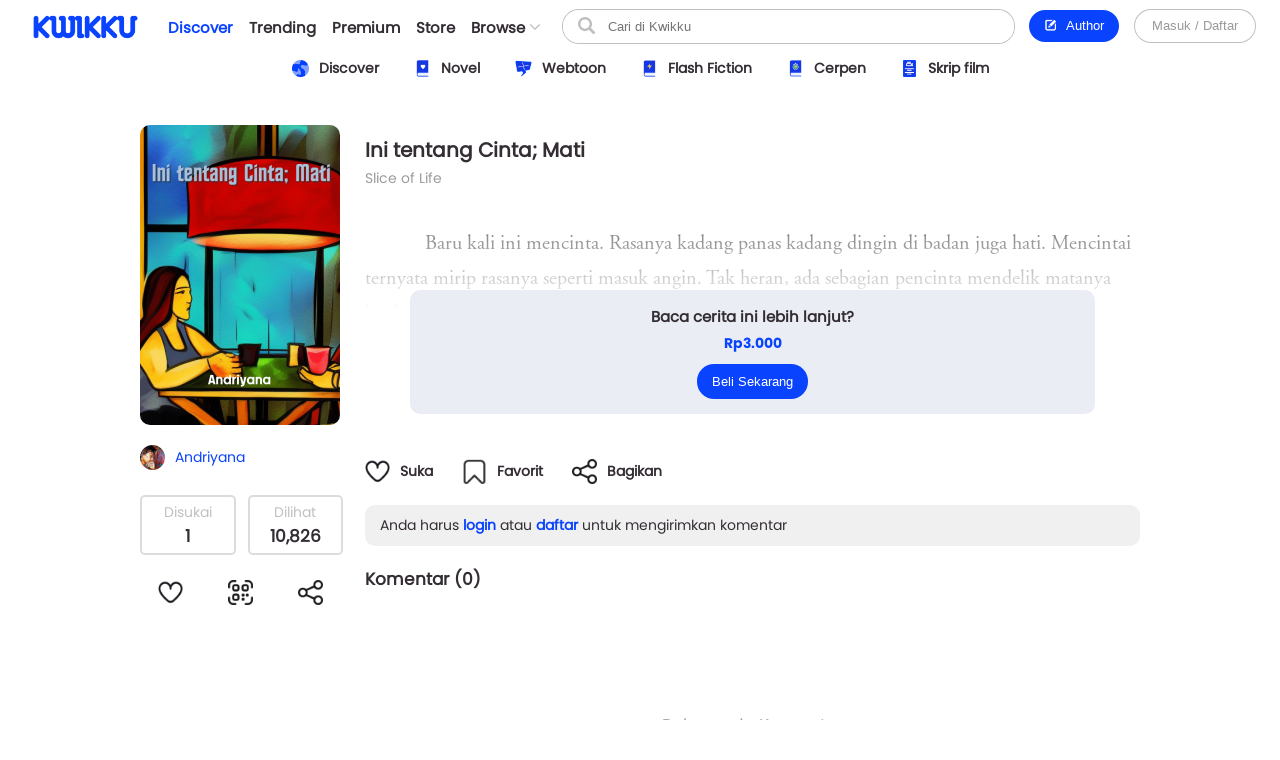

--- FILE ---
content_type: text/html; charset=UTF-8
request_url: https://www.kwikku.com/short/read/ini-tentang-cinta-mati
body_size: 11542
content:
	<!DOCTYPE html>
<!--
	(::)        (::)  (::)     (::)     (::)    (::)	(::)	      (::)
	(::)      (::)    (::)     (::)     (::)    (::)	(::)	    (::)
	(::)	(::)      (::)     (::)     (::)    (::)	(::)	  (::)
	(::)   (::)       (::)     (::)     (::)    (::)	(::)   (::)
	(::)(::)		  (::)     (::)     (::)    (::)	(::)(::)
	(::)(::)		  (::)     (::)     (::)    (::)	(::)(::)
	(::)   (::)		  (::)     (::)     (::)    (::)	(::)   (::)
	(::)    (::)	   (::)    (::)    (::)	    (::)	(::)	  (::)
	(::)     (::)	     (::)  (::)  (::)	    (::)	(::)	    (::)
	(::)      (::)         (::)(::)(::)		    (::)	(::)	      (::)
-->
<html>
	<head>
		<title>Ini tentang Cinta; Mati - Kwikku</title>
		<meta name='viewport' content='width=1130'>
		<meta http-equiv="X-Frame-Options" content="deny">
		<link id='kwik_favicon' rel='shortcut icon' href='https://www.kwikku.com/images/favicon.png' type='image/png' media='all'>
		<script>
			if (screen.width <= 850) {
				window.location.href="https://m.kwikku.com/short/read/ini-tentang-cinta-mati";
			}
		</script>
		<meta name="theme-color" content="#177ffb" />
		<!-- Mendeklarasikan ikon untuk iOS -->
		<meta name="apple-mobile-web-app-capable" content="yes" />
		<meta name="apple-mobile-web-app-status-bar-style" content="default" />
		<meta name="apple-mobile-web-app-title" content="Kwikku" />
		<link rel="apple-touch-icon" href="images/logo/128x128.png" />
		<!-- Mendeklarasikan ikon untuk Windows -->
		<meta name="msapplication-TileImage" content="images/logo/128x128.png" />
		<meta name="msapplication-TileColor" content="#000000" />
		
		<!-- Global site tag (gtag.js) - Google Analytics -->
		<script async src="https://www.googletagmanager.com/gtag/js?id=G-GDJTXD19QP"></script>
		<script>
			window.dataLayer = window.dataLayer || [];
			function gtag(){dataLayer.push(arguments);}
			gtag('js', new Date());
			
			gtag('config', 'G-GDJTXD19QP');
		</script>
		
		<!--AMP-->
					<link rel='amphtml' href='https://amp.kwikku.com/short/ini-tentang-cinta-mati'>
			<link rel='canonical' href='https://www.kwikku.com/short/read/ini-tentang-cinta-mati'>
					<meta name="description" content="Baru kali ini mencinta. Rasanya kadang panas kadan" />
		
		<link rel='stylesheet' type='text/css' href='https://www.kwikku.com/template/styles/styles_css/kwikku_constant.css?t=507'><link rel='stylesheet' type='text/css' href='https://www.kwikku.com/template/styles/styles_css/kwikku_base.css?t=507'><link rel='stylesheet' type='text/css' href='https://www.kwikku.com/template/styles/styles_css/kwikku_icon.css?t=507'><link rel='stylesheet' type='text/css' href='https://www.kwikku.com/template/styles/styles_css/kwikku_effect.css?t=507'><link rel='stylesheet' type='text/css' href='https://www.kwikku.com/template/styles/styles_css/kwikku_structures.css?t=507'><link rel='stylesheet' type='text/css' href='https://www.kwikku.com/template/styles/styles_css/kwikku_card.css?t=507'><link rel='stylesheet' type='text/css' href='https://www.kwikku.com/template/styles/styles_css/kwikku_status.css?t=507'><link rel='stylesheet' type='text/css' href='https://www.kwikku.com/template/styles/styles_css/kwikku_wallet.css?t=507'><link rel='stylesheet' type='text/css' href='https://www.kwikku.com/template/styles/styles_css/kwikku_layout.css?t=507'><link rel='stylesheet' type='text/css' href='https://www.kwikku.com/template/styles/styles_css/pages/work.css?t=507'><link rel='stylesheet' type='text/css' href='https://www.kwikku.com/template/styles/styles_css/pages/know.css?t=507'><link rel='stylesheet' type='text/css' href='https://www.kwikku.com/template/styles/styles_css/pages/webtoon.css?t=507'><link rel='stylesheet' type='text/css' href='https://www.kwikku.com/template/styles/styles_css/pages/novel.css?t=507'><link rel='stylesheet' type='text/css' href='https://www.kwikku.com/template/styles/styles_css/pages/script.css?t=507'><link rel='stylesheet' type='text/css' href='https://www.kwikku.com/template/styles/styles_css/pages/artwork.css?t=507'><link rel='stylesheet' type='text/css' href='https://www.kwikku.com/template/styles/styles_css/pages/video.css?t=507'><link rel='stylesheet' type='text/css' href='https://www.kwikku.com/template/styles/styles_css/kwikku_screen.css?t=507'><link rel='stylesheet' type='text/css' href='https://www.kwikku.com/template/styles/styles_css/external/slick.css?t=507'><link rel='stylesheet' type='text/css' href='https://www.kwikku.com/template/styles/styles_css/external/slick-theme.css?t=507'><link rel='stylesheet' type='text/css' href='https://www.kwikku.com/template/styles/styles_css/dark.css?t=507'><script type='text/javascript' src='https://www.kwikku.com/template/styles/styles_js/external/socket.js?t=507'></script><script type='text/javascript' src='https://www.kwikku.com/template/styles/styles_js/external/jquery.js?t=507'></script><script type='text/javascript' src='https://www.kwikku.com/template/styles/styles_js/external/textarea.autogrow.js?t=507'></script><script type='text/javascript' src='https://www.kwikku.com/template/styles/styles_js/external/slick.js?t=507'></script><script type='text/javascript' src='https://www.kwikku.com/template/styles/styles_js/external/jquery.cookie.js?t=507'></script><script type='text/javascript' src='https://www.kwikku.com/template/styles/styles_js/external/jquery.migrate.js?t=507'></script><script type='text/javascript' src='https://www.kwikku.com/template/styles/styles_js/functions.js?t=507'></script><script type='text/javascript' src='https://www.kwikku.com/template/styles/styles_js/effect.js?t=507'></script><script type='text/javascript' src='https://www.kwikku.com/template/styles/styles_js/no_ajax.js?t=507'></script><script type='text/javascript' src='https://www.kwikku.com/template/styles/styles_js/status.js?t=507'></script><script type='text/javascript' src='https://www.kwikku.com/template/styles/styles_js/wallet.js?t=507'></script><script type='text/javascript' src='https://www.kwikku.com/template/styles/styles_js/templates.js?t=507'></script><script type='text/javascript' src='https://www.kwikku.com/template/styles/styles_js/section.js?t=507'></script><script type='text/javascript' src='https://www.kwikku.com/template/styles/styles_js/actions_get.js?t=507'></script><script type='text/javascript' src='https://www.kwikku.com/template/styles/styles_js/actions_post.js?t=507'></script><script type='text/javascript' src='https://www.kwikku.com/template/styles/styles_js/actions_upload.js?t=507'></script><script type='text/javascript' src='https://www.kwikku.com/template/styles/styles_js/pages/cart.js?t=507'></script><script type='text/javascript' src='https://www.kwikku.com/template/styles/styles_js/pages/transaction.js?t=507'></script>		
		<link rel="canonical" href="https://www.kwikku.com/short/read/ini-tentang-cinta-mati" />
<meta property="og:title" content="Ini tentang Cinta; Mati - Kwikku" />
<meta property="og:type" content="article" />
<meta property="og:url" content="https://www.kwikku.com/short/read/ini-tentang-cinta-mati" />
<meta property="og:image" itemprop="image" content="https://kwikku.us/uploads/public/images/short/cover/normal/269386652636-20230909154824.png" />
<meta property="og:site_name" content="Kwikku Media Nusantara" />
<meta property="og:description" content="Baru kali ini mencinta. Rasanya kadang panas kadan" />
<meta property="og:image:secure_url" content="https://kwikku.us/uploads/public/images/short/cover/normal/269386652636-20230909154824.png" />
<meta name="twitter:card" content="summary" />
<meta name="twitter:domain" content="https://www.kwikku.com/short/read/ini-tentang-cinta-mati" />
<meta name="twitter:title" content="Ini tentang Cinta; Mati - Kwikku" />
<meta name="twitter:description" content="Baru kali ini mencinta. Rasanya kadang panas kadan" />
<meta name="twitter:image" content="https://kwikku.us/uploads/public/images/short/cover/normal/269386652636-20230909154824.png" />	

<meta name="copyright" content="Kwikku Media Nusantara" />
	<script type="application/ld+json">
	{
	"@context": "https://schema.org",
	"@type": "WebSite",
	"url": "https://www.kwikku.com/short/read/ini-tentang-cinta-mati",
	"potentialAction": {
    "@type": "SearchAction",
    "target": "https://www.kwikku.com/i/search?keyword={search_term_string}",
    "query-input": "required name=search_term_string"
	}
	}
	</script>
			
		<script>
			(function(i,s,o,g,r,a,m){i['GoogleAnalyticsObject']=r;i[r]=i[r]||function(){
			(i[r].q=i[r].q||[]).push(arguments)},i[r].l=1*new Date();a=s.createElement(o),
			m=s.getElementsByTagName(o)[0];a.async=1;a.src=g;m.parentNode.insertBefore(a,m)
			})(window,document,'script','//www.google-analytics.com/analytics.js','ga');
			
			ga('create', 'UA-41598876-1', 'kwikku.com');
			ga('send', 'pageview');
			
			console.log('%c KWIKKU MEDIA NUSANTARA', "font-size: 50px; color: blue;");
			console.log('%c Kwikku.com | Jangan pernah melakukan apapun di sini. Akun anda bisa saja diambil alih tanpa izin. Bagian ini hanya untuk pengembang', "font-size: 20px; color: red;");
		</script>
		
		<style>
					</style>
		
	</head>
	<body style="">
		<input id="user-agent" type="hidden" value="">
		<input id="user-login" type="hidden" value="">
		<input id="link-domain" type="hidden" value="https://www.kwikku.com">
		<input id="link-image" type="hidden" value="https://www.kwikku.com/images">
		
		<script>
			loadTheme();
		</script>
		
		<div id="popup" class="hidden">
	<table>
		<tr>
			<td id="popup_close" class="popupdetect">
				<div id="popup_body" class="p_canvas bg_white hidden popupdetect"></div>
			</td>
		</tr>
	</table>
</div>

<script>
	$(document).ready(function(){
	    $(".popupdetect").click(function(evt){
			if($(this).attr("id") == 'popup_close'){
				if($("#popup_close").attr('data-autoclose') != "disabled"){
					open_popup('0');
				}
				}else{
				evt.stopPropagation();
			}
		});
	});
</script>

<div id="value_alert_time" class="hidden">0</div>
<div id="alert" class="hidden">
	<div onclick="show_alert('0');">
		<div></div>
	</div>
</div>

<span id='popupMiniNovel' class='hidden'>
	<div class='nov_miniinfo'>
		<div class='bscover'>
			<a href='' class='nbp_link'>
				<div class='nbp_cover border_shadow bscover'></div>
			</a>
		</div>
		<div>
			<div>
				<a href='' class='nbp_link'>Judul disini</a>
			</div>
			<div>
				<a href=''>penulis disini</a>
			</div>
			<div>Deskripsi disini</div>
			<div>
				<a href='' class='nbp_link'>
					<button class='btn basic'>Baca Novel &#8594;</button>
				</a>
			</div>
		</div>
	</div>
</span>

<div id="popupNsfw" data-back="" class='popup_nsfw hidden'>
	<div>
		<div>
			<div>
				<div></div>
				<div>Peringatan</div>
				<div>Halaman ini mengandung Konten Dewasa. Jika usia kamu dibawah 18 tahun, mohon untuk tidak mengakses halaman ini</div>
				<div>
					<button class='btn silver mr15' onclick="popup_nsfw('dismiss');">Batalkan</button>
					<button class='btn basic' onclick="popup_nsfw('allow');">Lanjutkan &#8594;</button>
				</div>
			</div>
		</div>
	</div>
</div>

<div id="popupUpgradePremium" class="hidden">
	<div class="popupPremium">
		<div>Fitur ini untuk akun Premium</div>
		<div>Upgrade ke premium untuk fitur lengkap Kwikku</div>
		<div class="ppFeature">
			<div>
				<div class="icon icon_popup_premium_1"></div>
				<div>Baca karya premium</div>
			</div>
			<div>
				<div class="icon icon_popup_premium_2"></div>
				<div>Lebih banyak diskon</div>
			</div>
			<div>
				<div class="icon icon_popup_premium_3"></div>
				<div>Fitur lebih banyak</div>
			</div>
		</div>
		<div>
			<div>
				<a href="https://www.kwikku.com/i/wallet">
					<button class="btn basic">Upgrade ke Premium</button>
				</a>
			</div>
			<div class="mt10">
				<u class="text_blue pointer" onclick="open_popup(0);">Tidak, terima kasih.</u>
			</div>
		</div>
	</div>
</div>

<span id="popupPreviewPhoto" class="hidden">
	<div class="popupPreviewPhoto">
		<div class="pppClose pointer" onclick="openPopupPreviewPhoto('hide');">
			<div class="icon icon_close_black"></div>
		</div>
		<div class="pppBody">
			<img id="idSetPreviewPhoto" src="">
		</div>
	</div>
</span>

<span id="popupAuthor" class="hidden">
	<div class="popupAuthor">
		<div class="paHead">
			<div>Halaman Author</div>
			<div>Kontrol semua karyamu pada halaman author, kamu bisa memublikasikan karya baru atau mengatur karyamu dengan mudah dalam satu tempat.</div>
		</div>
		<div class="paList">
			<a href="https://center.kwikku.com/creator/benefit" target="_blank">
				<div>
					<div>
						<div class="icon icon_author_1"></div>
					</div>
					<div>
						<div>Benefit</div>
						<div>Pelajari lebih lengkap tentang benefit yang akan kamu dapatkan.</div>
					</div>
					<div>
						<div class="icon icon_arrow_right_black"></div>
					</div>
				</div>
			</a>
			<a href="https://center.kwikku.com/creator/create" target="_blank">
				<div>
					<div>
						<div class="icon icon_author_2"></div>
					</div>
					<div>
						<div>Cara membuat karya</div>
						<div>Tutorial singkat cara memublikasikan karyamu di Kwikku.</div>
					</div>
					<div>
						<div class="icon icon_arrow_right_black"></div>
					</div>
				</div>
			</a>
			<a href="https://center.kwikku.com/creator/monetize" target="_blank">
				<div>
					<div>
						<div class="icon icon_author_3"></div>
					</div>
					<div>
						<div>Monetisasi</div>
						<div>Pelajari bagaimana kamu bisa memonetisasi karyamu dengan mudah.</div>
					</div>
					<div>
						<div class="icon icon_arrow_right_black"></div>
					</div>
				</div>
			</a>
		</div>
		<div class="paBtn">
			<a href="https://www.kwikku.com/i/redirect/sso/aHR0cHM6Ly9hdXRob3Iua3dpa2t1LmNvbQ==" target="_blank">
				<button class="btn basic">Ke Halaman Author</button>
			</a>
		</div>
	</div>
</span>

<span id="popupAntiPlagiarism" class="hidden">
	<div class="p15">
		<div class="description fz_big">Kami mencoba menghargai Kreator dari tindakan "Pembajakan", dan kami juga mengharapkan Anda demikian</div>
		<div class="mt10">
			<button class="btn basic" onclick="open_popup('0');">Tutup</button>
		</div>
	</div>
</span>

<span id="popupSubscriptionInfo" class="hidden">
	<div class="p15">
		<div class="fz_medium bold">Paket Berlangganan</div>
		<div class="description mt5">Dengan menjadi bagian dari pengguna berlangganan. Kamu bisa mengakses berbagai manfaat yang kami berikan.<br/>Selain itu kamu juga bisa membaca ribuan cerita berbayar (yang berpartisipasi) tanpa perlu biaya tambahan</div>
		<div class="mt15">
			<button class="btn silver mr10" onclick="open_popup('0');">Tutup</button>
			<button class="btn basic" onclick="">Lihat daftar Paket</button>
		</div>
	</div>
</span>

	<span id="popupQRCode" class="hidden">
		<div class="p15">
			<div class="qrcode">
				<div>
					<img src="https://kwikku.id/public/qr/short-1599.png">
				</div>
				<div>
					<div>Scan untuk mengakses karya atau profil secara langsung.</div>
				</div>
			</div>
		</div>
	</span>
	
<span id="form_login" class="hidden">
	<div class="popup_login">
		
		<div>
			<div>
				<span>LOG<span>IN</span></span>
			</div>
		</div>
		
		<div>
			<div class="plBox loginPanel">
				<div>
					<div class="active" onclick="loginPanel('account');">Akun</div>
					<div onclick="loginPanel('token');">Dengan Token</div>
				</div>
				<div>
					<div class="active">
						<form onsubmit="get_login('2', 'btn_popup_login'); return false;">
							<div class="list mt15">
								<p>Username/Email/Nomor Telepon</p>
								<input id="login_popup_username" class="input">
							</div>
							<div class="list mt15">
								<p>Kata Sandi</p>
								<input id="login_popup_password" class="input" type="password">
							</div>
							<div class="list mt15">
								<button id="btn_popup_login" class="btn basic full_btn">Masuk</button>
							</div>
						</form>
						
						<div class="btnOpt">
							<div>
								<a href="https://www.kwikku.com/n/register">
									<div class="boRegist">Buat Akun Baru</div>
								</a>
							</div>
							<div>
								<a href="https://www.kwikku.com/n/forgot">
									<div>
										<u>Lupa Kata Sandi</u>
									</div>
								</a>
							</div>
						</div>
					</div>
					<div>
						<div class="pbTelco">
							<div>
								<div>
									<img src="https://www.kwikku.com/images/background/telco.png">
								</div>
								<div>Hubungi <b class="text_blue">*500*30#</b></div>
							</div>
						</div>
						<form onsubmit="get_login_telco_check(); return false;">
							<div class="list mt15">
								<p>Kode Token</p>
								<input id="login_popup_telco_token" class="input" style="text-transform: uppercase;">
							</div>
							<div class="list mt15">
								<button id="btn_popup_login_telco" class="btn basic full_btn">Validasi & Masuk</button>
							</div>
						</form>
					</div>
				</div>
			</div>
		</div>
		
	</div>
</span>

<input id="value_login_connect_telco_token" value="" class="hidden">
<span id="popupConnectTelcoFinishRegist" class="hidden">
	<div class="p15">
		<div class="popup_head_close">
			<div>Pendaftaran Berhasil</div>
			<div>
				<div class="icon icon_close_black pointer" onclick="open_popup(0);"></div>
			</div>
		</div>
		<div class="mt15">Akun kwikkumu telah berhasil terhubung dengan nomor seluler.</div>
		<div class="mt15">
			<button class="btn basic" onclick="get_login_telco_check(this, $('#value_login_connect_telco_token').val());">Masuk ke Akun</button>
		</div>
	</div>
</span>

<input id="value_login_connect_telco_token_otp" value="" class="hidden">
<span id="popupLoginConnectTelco" class="hidden">
	<div class="popup_login_telco">
		<div class="popup_head_close">
			<div>Hubungkan akun</div>
			<div>
				<div class="icon icon_close_black pointer" onclick="open_popup(0);"></div>
			</div>
		</div>
		<div class="pltInfo">Nomor telepon <span class="setLoginTelcoMsisdn"></span> belum terhubung dengan akun kwikku manapun, silakan hubungkan dengan akun kwikku untuk melanjutkan.</div>
		<div class="pltBody panelLoginConnectTelco">
			<div class="active">
				<div>Masuk ke akun Kwikku</div>
				<div>
					<div class="list">
						<p>Username/Email</p>
						<input id="login_telco_username" class="input">
					</div>
					<div class="list mt10">
						<p>Kata Sandi</p>
						<input id="login_telco_password" class="input" type="password">
					</div>
					<div class="mt15">
						<button id="btn_login_telco" class="btn basic mr15" onclick="get_login(3, 'btn_login_telco');">Masuk & Hubungkan</button> <span class="text_blue pointer" onclick="loginPanelConnectTelco('register');">Daftar akun</span>
					</div>
				</div>
			</div>
			<div>
				<div>Daftar akun baru</div>
				<div>
					<div class="list mt10">
						<p>Alamat Email</p>
						<input id="reg_telco_email" class="input">
					</div>
					<div class="list mt10">
						<p>Kata Sandi</p>
						<input id="reg_telco_password" class="input" type="password">
					</div>
					<div class="list mt15">
						<p>Jenis Kelamin</p>
						<select id="reg_telco_gender" class="input">
							<option value="" selected="" disabled="">--Pilih jenis kelamin--</option>
							<option value="0">Laki-laki</option>
							<option value="1">Perempuan</option>
						</select>
					</div>
					<div class="mt15">
						<button id="btn_register_telco" class="btn basic mr15" onclick="post_register('telco');">Daftar & Hubungkan</button> <span class="text_blue pointer" onclick="loginPanelConnectTelco('login');">Masuk</span>
					</div>
				</div>
			</div>
		</div>
	</div>
</span><input id="value_workshare_type" type="hidden">
<input id="value_workshare_id" type="hidden">
<input id="value_workshare_title" type="hidden">
<input id="value_workshare_realname" type="hidden">
<input id="value_workshare_url" type="hidden">

<span id="popupWorkShare" class="hidden">
	<div class="p15">
		<div class="bold">Bagikan Karya</div>
		<div class="mt5">Beritahu teman-temanmu tentang karya ini</div>
	</div>
	<div class="popup_list plIcon">
		<li onclick="open_popup('1', 'form_login', 650)">
			<div>
				<div class="icon icon_share_timeline"></div>
			</div>
			<div>Bagikan ke Timeline</div>
		</li>
		<li onclick="work_share();">
			<div>
				<div class="icon icon_share"></div>
			</div>
			<div>Bagikan ke lainnya</div>
		</li>
	</div>
	<div class="p15">
		<button class="btn basic" onclick="open_popup(0);">Tutup</button>
	</div>
</span><div id="layout" class="default">
	<div>
			<div class="navbarSpace"></div>
	
<div id="navbar" class="default">
	<div>
		<div class="navMain">
	<div>
		<div class="nmLogo">
	<a href="https://www.kwikku.com">
		<div class="mlBig " style=""></div>
		<div class="mlMini  icon"></div>
	</a>
</div>	</div>
	<div>
		<div class="nmMenu">
	<a href="https://www.kwikku.com/discover">
		<div class="nmOpt active">
			<div class="noBg">
				<div style="background: var(--bg_yellow);"></div>
			</div>
			<div>Discover</div>
		</div>
	</a>
	<a href="https://www.kwikku.com/trending">
		<div class="nmOpt ">
			<div class="noBg">
				<div></div>
			</div>
			<div>Trending</div>
		</div>
	</a>
	<a href="https://www.kwikku.com/premium">
		<div class="nmOpt ">
			<div class="noBg">
				<div style="background: var(--bg_orange);"></div>
			</div>
			<div>Premium</div>
		</div>
	</a>
	<a href="https://www.kwikku.com/i/redirect/sso/aHR0cHM6Ly9zdG9yZS5rd2lra3UuY29t" target="_blank">
		<div class="nmOpt">
			<div class="noBg">
				<div style="background: var(--bg_black);"></div>
			</div>
			<div>Store</div>
		</div>
	</a>
	<div id="nv-ftr-title" class="nmOpt pointer" onclick="menu_browse('show');">
		<div class="nmmDdbtn">
			<div>Browse</div>
			<div>
				<div id="nv-ftr-arrow" class="icon icon_arrow_bottom"></div>
			</div>
		</div>
	</div>
</div>	</div>
	<div>
		<div class="nmSearchMini" onclick="window.location.href='https://www.kwikku.com/i/search';">
	<div class="icon icon_navbar_search"></div>
</div>
<div class="nmSearch">
	<form id="search_navbar" onsubmit="search_submit('navbar', ''); return false;">
		<input id="input_search_keyword" placeholder="Cari di Kwikku" value="">
		<div onclick="$('#search_navbar').submit();">
			<div class="icon icon_navbar_search"></div>
		</div>
	</form>
</div>	</div>
	<div class="nmOption">
		<div class="nmoPublish">
	<button class="btn basic" onclick="open_popup('1', 'popupAuthor');"><span class="icon icon icon_btn_edit"></span>&nbsp; Author</button>
</div>
<div class="nmoLogin">
	<button class='btn white full_btn' onclick="open_popup('1', 'form_login', 650)">Masuk / Daftar</button>
</div>	</div>
</div>	</div>
	<div id="navbarSubDisc" class="default">
	<div id="setMenuDiscover"></div>
</div>

	<style>
		.navbarSpace{height: 100px;}
	</style>
	</div>

<div id="navbarBrowse">
	<div>
		
		<div>
			<div class="nbSide">
				<div>
					<div class="nsTitle">Karya</div>
					<div class="nsList">
						<a href="https://www.kwikku.com/discover/novel">
							<div>
								<div>
									<div class="icon icon_ft_novel"></div>
								</div>
								<div>Novel</div>
							</div>
						</a>
						<a href="https://www.kwikku.com/discover/webtoon">
							<div>
								<div>
									<div class="icon icon_ft_comic"></div>
								</div>
								<div>Webtoon</div>
							</div>
						</a>
						<a href="https://www.kwikku.com/discover/flash">
							<div>
								<div>
									<div class="icon icon_ft_flash"></div>
								</div>
								<div>Flash Fiction</div>
							</div>
						</a>
						<a href="https://www.kwikku.com/discover/short">
							<div>
								<div>
									<div class="icon icon_ft_short"></div>
								</div>
								<div>Cerpen</div>
							</div>
						</a>
						<a href="https://www.kwikku.com/discover/script">
							<div>
								<div>
									<div class="icon icon_ft_script"></div>
								</div>
								<div>Skrip Film</div>
							</div>
						</a>
					</div>
				</div>
				<div>
					<div class="nsList">
						<a href="https://www.kwikku.com/academy">
							<div>
								<div>
									<div class="icon icon_ft_academy"></div>
								</div>
								<div>Academy</div>
							</div>
						</a>
						<a href="https://www.kwikku.com/film">
							<div>
								<div>
									<div class="icon icon_ft_film"></div>
								</div>
								<div>Film Premium</div>
							</div>
						</a>
						<a href="https://www.kwikku.com/video">
							<div>
								<div>
									<div class="icon icon_ft_talk"></div>
								</div>
								<div>Video</div>
							</div>
						</a>
					</div>
				</div>
			</div>
		</div>
		
		<div>
			
						<div class="ncTitle">
				<span>Kompetisi</span>
				<a href="https://www.kwikku.com/competition">Lihat lainnya</a>
			</div>
			<div class="card_browse_agenda">
									<a href="https://www.kwikku.com/competition/detail/9">
						<div>
							<div class="bscover" style="background-image: url('https://kwikku.us/uploads/public/images/competition/banner/9.jpg');"></div>
							<div>
								<div>Proses Penjurian</div>
								<div>
									<div>Kompetisi Menulis Kwikku 2024</div>
								</div>
							</div>
						</div>
					</a>
										<a href="https://www.kwikku.com/competition/detail/8">
						<div>
							<div class="bscover" style="background-image: url('https://kwikku.us/uploads/public/images/competition/banner/8.png');"></div>
							<div>
								<div>Telah Berakhir</div>
								<div>
									<div>Kisah Gaib Pesantren</div>
								</div>
							</div>
						</div>
					</a>
										<a href="https://www.kwikku.com/competition/detail/7">
						<div>
							<div class="bscover" style="background-image: url('https://kwikku.us/uploads/public/images/competition/banner/7.png');"></div>
							<div>
								<div>Telah Berakhir</div>
								<div>
									<div>Kompetisi 500jt #3</div>
								</div>
							</div>
						</div>
					</a>
								</div>
			<div class="ncTitle mt15">
				<span>Weekly Agenda</span>
				<a href="https://www.kwikku.com/video">Lihat lainnya</a>
			</div>
			<div class="card_browse_agenda">
									<a href="https://www.kwikku.com/video/view/127">
						<div>
							<div class="bscover" style="background-image: url('https://img.youtube.com/vi/I37-SG4D-B8/sddefault.jpg');"></div>
							<div>
								<div></div>
								<div>
									<div>Bincang Santai bareng Dee Lestari</div>
								</div>
							</div>
						</div>
					</a>
										<a href="https://www.kwikku.com/video/view/126">
						<div>
							<div class="bscover" style="background-image: url('https://img.youtube.com/vi/uELRYUxT8qc/sddefault.jpg');"></div>
							<div>
								<div></div>
								<div>
									<div>Bincang Santai bareng A. Fuadi</div>
								</div>
							</div>
						</div>
					</a>
										<a href="https://www.kwikku.com/video/view/125">
						<div>
							<div class="bscover" style="background-image: url('https://img.youtube.com/vi/jSkBY5RTtuY/sddefault.jpg');"></div>
							<div>
								<div></div>
								<div>
									<div>Bincang Santai dengan Penulis Khairul Damanik dan S. Prasetyo Utomo</div>
								</div>
							</div>
						</div>
					</a>
								</div>
							<div class="ncTitle mt15">
					<span>Editor's Pick</span>
				</div>
				<div class="ncContent">
					<div class="card_hzl_work">
						<div class="cnt_card bh_scroll">
															<a href="https://www.kwikku.com/flash/view/103">
									<div class='bscover' style="background-image: url('https://kwikku.us/uploads/public/images/flash/cover/thumb/274326878373-20210402104942.webp');"><div><span class="bg_flash">Flash</span></div></div>
									<div><div class='chnDesc'><div class='cdTitle ellipsis'>Satu Pagi di CGK</div><div class='cdInfo ellipsis'>annastasia</div></div></div>
								</a>
																<a href="https://www.kwikku.com/novel/read/little-did-we-know">
									<div class='bscover' style="background-image: url('https://kwikku.us/uploads/public/images/novel/cover/thumb/251869505267-20231103140455.jpg');"><div><span class="bg_novel">Novel</span></div><div class='workStatusPremium'><div style='color: #E29A00; background: #FFFDC5;'><div><div class='icon' style="background-image: url('https://kwikku.us/images/general/work/premium_gold.png');"></div></div><div>Gold</div></div></div></div>
									<div><div class='chnDesc'><div class='cdTitle ellipsis'>Little Did We Know</div><div class='cdInfo ellipsis'>Falcon Publishing</div></div></div>
								</a>
																<a href="https://www.kwikku.com/short/read/hari-esok-lagi-saja">
									<div class='bscover' style="background-image: url('https://kwikku.us/uploads/public/images/short/cover/thumb/762306318589-20230203112109.jpg');"><div><span class="bg_short">Cerpen</span></div></div>
									<div><div class='chnDesc'><div class='cdTitle ellipsis'>Hari Esok Lagi Saja</div><div class='cdInfo ellipsis'>Sofiza</div></div></div>
								</a>
																<a href="https://www.kwikku.com/webtoon/comic/dy-mr-sleepyhead">
									<div class='bscover' style="background-image: url('https://kwikku.us/uploads/public/images/webtoon/comic/cover/thumb/600526480092-20200601071602.jpg');"><div><span class="bg_comic">Komik</span></div></div>
									<div><div class='chnDesc'><div class='cdTitle ellipsis'>DY! Mr. Sleepyhead</div><div class='cdInfo ellipsis'>Cindy Saraswati </div></div></div>
								</a>
																<a href="https://www.kwikku.com/novel/read/all-the-things-i-039-ve-done-to-save-you">
									<div class='bscover' style="background-image: url('https://kwikku.us/uploads/public/images/novel/cover/thumb/138010981234-20221110155439.jpg');"><div><span class="bg_novel">Novel</span></div></div>
									<div><div class='chnDesc'><div class='cdTitle ellipsis'>All The Things I&#039;ve Done To Save You</div><div class='cdInfo ellipsis'>Handi Yawan</div></div></div>
								</a>
																<a href="https://www.kwikku.com/webtoon/comic/selamat-datang-di-toko-batavia">
									<div class='bscover' style="background-image: url('https://kwikku.us/uploads/public/images/webtoon/comic/cover/thumb/652338194631-20211109210143.jpg');"><div><span class="bg_comic">Komik</span></div></div>
									<div><div class='chnDesc'><div class='cdTitle ellipsis'>Selamat Datang di Toko Batavia</div><div class='cdInfo ellipsis'>Tri Agustinauli</div></div></div>
								</a>
																<a href="https://www.kwikku.com/webtoon/comic/teror-di-kampung-sanes">
									<div class='bscover' style="background-image: url('https://kwikku.us/uploads/public/images/webtoon/comic/cover/thumb/547743903034-20200715180515.jpg');"><div><span class="bg_comic">Komik</span></div></div>
									<div><div class='chnDesc'><div class='cdTitle ellipsis'>Teror di Kampung Sanes</div><div class='cdInfo ellipsis'>Alfisyahrin Zulfahri Akbar</div></div></div>
								</a>
														</div>
						<div class="scroll_card">
							<div>
								<div class='chn_btn_left'>
									<div class='icon icon_arrow_slide_left'></div>
								</div>
							</div>
							<div>
								<div class='chn_btn_right'>
									<div class='icon icon_arrow_slide_right'></div>
								</div>
							</div>
						</div>
					</div>
				</div>
							<div class="ncTitle mt15">
				<span>Di angkat ke Film</span>
			</div>
			<div class="ncContent">
				<div class="card_hzl_work">
					<div class="cnt_card bh_scroll">
													<a href="https://www.kwikku.com/script/read/how-are-you-really">
								<div class='bscover' style="background-image: url('https://kwikku.us/uploads/public/images/script/cover/thumb/11542531845-20210309205614.jpg');"><div><span class="bg_scrpt">Skrip Film</span></div></div>
								<div><div class='chnDesc'><div class='cdTitle ellipsis'>How Are You, Really?</div><div class='cdInfo ellipsis'>Rinai Bening Kasih</div></div></div>
							</a>
														<a href="https://www.kwikku.com/novel/read/kpr-kapan-pindah-rumah">
								<div class='bscover' style="background-image: url('https://kwikku.us/uploads/public/images/novel/cover/thumb/509757277930-20210219133414.png');"><div><span class="bg_novel">Novel</span></div></div>
								<div><div class='chnDesc'><div class='cdTitle ellipsis'>KPR (Kapan Pindah Rumah?)</div><div class='cdInfo ellipsis'>Annisa Diandari Putri</div></div></div>
							</a>
														<a href="https://www.kwikku.com/novel/read/cek-ombak-melulu-20201221210821">
								<div class='bscover' style="background-image: url('https://kwikku.us/uploads/public/images/novel/cover/thumb/874956114600-20240307234328.jpg');"><div><span class="bg_novel">Novel</span></div></div>
								<div><div class='chnDesc'><div class='cdTitle ellipsis'>Cek Ombak (Melulu)</div><div class='cdInfo ellipsis'>Rina F Ryanie</div></div></div>
							</a>
														<a href="https://www.kwikku.com/script/read/misi-kafe-biru">
								<div class='bscover' style="background-image: url('https://kwikku.us/uploads/public/images/script/cover/thumb/241499842286-20220731223801.jpg');"><div><span class="bg_scrpt">Skrip Film</span></div></div>
								<div><div class='chnDesc'><div class='cdTitle ellipsis'>Misi Kafe Biru</div><div class='cdInfo ellipsis'>Nadia Seassi</div></div></div>
							</a>
														<a href="https://www.kwikku.com/novel/read/pelangi-tanpa-warna">
								<div class='bscover' style="background-image: url('https://kwikku.us/uploads/public/images/novel/cover/thumb/373433512791-20210221151631.png');"><div><span class="bg_novel">Novel</span></div></div>
								<div><div class='chnDesc'><div class='cdTitle ellipsis'>PELANGI TANPA WARNA</div><div class='cdInfo ellipsis'>Mahfrizha Kifani</div></div></div>
							</a>
														<a href="https://www.kwikku.com/script/read/cherish-amp-ruelle">
								<div class='bscover' style="background-image: url('https://kwikku.us/uploads/public/images/script/cover/thumb/576383060110-20210314195042.png');"><div><span class="bg_scrpt">Skrip Film</span></div></div>
								<div><div class='chnDesc'><div class='cdTitle ellipsis'>CHERISH &amp; RUELLE</div><div class='cdInfo ellipsis'>Reiga Sanskara</div></div></div>
							</a>
														<a href="https://www.kwikku.com/novel/read/sinar-untuk-genta">
								<div class='bscover' style="background-image: url('https://kwikku.us/uploads/public/images/novel/cover/thumb/501685718551-20200915184823.jpg');"><div><span class="bg_novel">Novel</span></div></div>
								<div><div class='chnDesc'><div class='cdTitle ellipsis'>Sinar untuk Genta</div><div class='cdInfo ellipsis'>Rika Kurnia</div></div></div>
							</a>
														<a href="https://www.kwikku.com/novel/read/mengaku-bapak">
								<div class='bscover' style="background-image: url('https://kwikku.us/uploads/public/images/novel/cover/thumb/779050248571-20200609220107.jpg');"><div><span class="bg_novel">Novel</span></div></div>
								<div><div class='chnDesc'><div class='cdTitle ellipsis'>MENGAKU BAPAK</div><div class='cdInfo ellipsis'>paizin palma p</div></div></div>
							</a>
														<a href="https://www.kwikku.com/script/read/anoksia">
								<div class='bscover' style="background-image: url('https://kwikku.us/uploads/public/images/script/cover/thumb/536594567262-20221211073053.jpg');"><div><span class="bg_scrpt">Skrip Film</span></div></div>
								<div><div class='chnDesc'><div class='cdTitle ellipsis'>Anoksia</div><div class='cdInfo ellipsis'>Alfian N. Budiarto</div></div></div>
							</a>
														<a href="https://www.kwikku.com/novel/read/balada-sepasang-kekasih-gila">
								<div class='bscover' style="background-image: url('https://kwikku.us/uploads/public/images/novel/cover/thumb/728552123316-20201109103610.jpg');"><div><span class="bg_novel">Novel</span></div></div>
								<div><div class='chnDesc'><div class='cdTitle ellipsis'>Balada Sepasang Kekasih Gila</div><div class='cdInfo ellipsis'>Han Gagas</div></div></div>
							</a>
												</div>
					<div class="scroll_card">
						<div>
							<div class='chn_btn_left'>
								<div class='icon icon_arrow_slide_left'></div>
							</div>
						</div>
						<div>
							<div class='chn_btn_right'>
								<div class='icon icon_arrow_slide_right'></div>
							</div>
						</div>
					</div>
				</div>
			</div>
		</div>
		
	</div>
</div>
<script>
	var navbarMenu=$("#navbar");
	var navbarHeight=navbarMenu.height();
	
	function navbarScroll(){
		var navbarScreenTop = $(this).scrollTop();
		if(navbarScreenTop+45>navbarHeight){
			navbarMenu.addClass('nbShadow');
			navbarMenu.children('.navsub').addClass('nsScroll');
			}else{
			navbarMenu.removeClass('nbShadow');
			navbarMenu.children('.navsub').removeClass('nsScroll');
		}
	}
	window.addEventListener('scroll', navbarScroll);
</script>	</div>
	<div>
		<div id="content">	
	
	
<!--------------------------------------------------------------------------->

<script>
	setMenuDiscover('txt', '[{"id":1,"slug":"novel","title":"Novel","background":"https:\/\/kwikku.us\/images\/menu\/background\/novel.png"},{"id":2,"slug":"webtoon","title":"Webtoon","background":"https:\/\/kwikku.us\/images\/menu\/background\/comic.png"},{"id":3,"slug":"flash","title":"Flash Fiction","background":"https:\/\/kwikku.us\/images\/menu\/background\/flash.png"},{"id":4,"slug":"short","title":"Cerpen","background":"https:\/\/kwikku.us\/images\/menu\/background\/short.png"},{"id":6,"slug":"script","title":"Skrip film","background":"https:\/\/kwikku.us\/images\/menu\/background\/script.png"}]', '');
</script>

<section>
	<div class="distance">
		
				
		<div id="short1599" class="wk_template_simple">
			
			<div>
				<div class="wlCover bscover" style="background-image: url('https://kwikku.us/uploads/public/images/short/cover/normal/269386652636-20230909154824.png');"></div>
				<div class="wlUser">
					<a href="https://www.kwikku.com/keranjinganbercerita">
						<div>
							<div class="bscover" style="background-image: url('https://kwikku.us/uploads/public/images/profile/photo/thumb/147336.jpeg');"></div>
						</div>
						<div>Andriyana</div>
					</a>
				</div>
				<div class="wlCount">
					<div>
						<div>Disukai</div>
						<div>1</div>
					</div>
					<div>
						<div>Dilihat</div>
						<div>10,826</div>
					</div>
				</div>
				<div class="wlAct">
					<div id="btnWorkLoveAction" class="btnWorkLike" onclick="open_popup('1', 'form_login', 650)" data-act="liked">
						<div class="icon icon_love_black"></div>
					</div>
					<div onclick="open_popup('1', 'popupQRCode', 350); return false;">
						<div class="icon icon_qrcode"></div>
					</div>
					<div onclick="$('#value_workshare_type').val('short'); $('#value_workshare_id').val('1599'); $('#value_workshare_title').val('Ini tentang Cinta; Mati'); $('#value_workshare_realname').val('Andriyana'); $('#value_workshare_url').val('https://www.kwikku.com/short/read/ini-tentang-cinta-mati'); open_popup('1', 'popupWorkShare');">
						<div class="icon icon_share"></div>
					</div>
				</div>
			</div>
			
			<div>
				<div class="wlInfo">
					<div>Ini tentang Cinta; Mati</div>
					<div>Slice of Life</div>
				</div>
								<div id="idWorkContent" class="wlContent description">
					<p><p>Baru kali ini mencinta. Rasanya kadang panas kadang dingin di badan juga hati. Mencintai ternyata mirip rasanya seperti masuk angin. Tak heran, ada sebagian pencinta mendelik matanya ketika didera cemburu; pada lain waktu meredup sinarnya kala beku merindu. Hanya tatkala pencinta dilingkupi sumpek penjara di blok "B", julukannya seketika ubah menjadi: pecinta. Sesudah itu &hellip;, dia meraih-pakai busana cintanya lagi yang tergantung di dinding, barang sepuluh, dua puluh, tiga puluh menit hingga menit-menit sumpek itu pergi lalu ...</p>
</p>
				</div>
									<div class="wlPremium">
						<div>
							<div>
								<div>Baca cerita ini lebih lanjut?</div>
								<div class="mt5">Rp3.000</div>
								<div class="mt10">
									<button id="idBtnBuyNow" class="btn basic" onclick="open_popup('1', 'form_login', 650)" data-active=1>Beli Sekarang</button><!-- -atau- <b class="pointer bold text_blue" onclick="open_popup(1, 'popupSubscriptionInfo');">Berlangganan</b>-->
								</div>
							</div>
						</div>
					</div>
									<div class="wkOpt">
					<div>
						<div class="woBody btnWorkLike" onclick="open_popup('1', 'form_login', 650)" data-act="liked">
							<div>
								<div class="icon icon_love_black"></div>
							</div>
							<div class='txt'>Suka</div>
						</div>
					</div>
					<div>
						<div class="woBody" onclick="open_popup('1', 'form_login', 650)" alt="favorite">
							<div>
								<div class="icon icon_favorite_black"></div>
							</div>
							<div>Favorit</div>
						</div>
					</div>
					<div>
						<div class="woBody" onclick="$('#value_workshare_type').val('short'); $('#value_workshare_id').val('1599'); $('#value_workshare_title').val('Ini tentang Cinta; Mati'); $('#value_workshare_realname').val('Andriyana'); $('#value_workshare_url').val('https://www.kwikku.com/short/read/ini-tentang-cinta-mati'); open_popup('1', 'popupWorkShare');">
							<div>
								<div class="icon icon_share"></div>
							</div>
							<div>Bagikan</div>
						</div>
					</div>
				</div>
				
				<div class="mt15">
					
<div id="idCommentArea_short1599-0-">
	<input class="loadmore_process hidden" value="0">
	<input class="comment_new_id hidden">
	<input class="comment_old_id hidden">
	
	<div class="commentLayout">
					<div class="clLogin">Anda harus <span class="text_blue pointer" onclick="open_popup('1', 'form_login', 650)"><b>login</b></span> atau <a href="https://www.kwikku.com/n/register"><b>daftar</b></a> untuk mengirimkan komentar</div>
					
		<div class="commentAreaBox">
			<div class="clTitle">Komentar (<span class="setCommentCount">0</span>)</div>
			
			<div class="clContent">
				<div class="areaCommentEmpty empty hidden">
					<div>Belum ada Komentar</div>
				</div>
				
				<div id="idCommentContent_short1599-0-" class="card_comment"></div>
				
				<div class="loadingShow hidden"><br/><br/><br/><br/><center>Memuat...</center><br/><br/></div>
				
				<div class="commentBtnLoadmore mb15 hidden">
					<center>
						<button class="btn basic" onclick="get_comment(this, 'old', 'short', '1599', '0', '');">Lihat Lagi</button>
					</center>
				</div>
			</div>
		</div>
		
	</div>
</div>

<script>
	setCommentFirst('short', '1599', '0', '', {"total":0,"new_id":0,"old_id":0,"data":[]});
</script>				</div>
				
			</div>
			
		</div>
		
		<div>
			<div class="line mt15"></div>

<div class="title">
	<div>
		<div>Rekomendasi dari Slice of Life</div>
	</div>
</div>

<div class="card_hzl_work">
	<div class="cnt_card bh_scroll">
					<a href="https://www.kwikku.com/short/read/ini-tentang-cinta-mati">
				<div class='bscover' style="background-image: url('https://kwikku.us/uploads/public/images/short/cover/thumb/269386652636-20230909154824.png');"><div><span class="bg_short">Cerpen</span></div></div>
				<div><div class='chnDesc'><div class='cdTitle ellipsis'>Ini tentang Cinta; Mati</div><div class='cdInfo ellipsis'>Andriyana</div></div></div>
			</a>
						<a href="https://www.kwikku.com/short/read/sipanggaron">
				<div class='bscover' style="background-image: url('https://kwikku.us/uploads/public/images/short/cover/thumb/247266302020-20240626225501.png');"><div><span class="bg_short">Cerpen</span></div></div>
				<div><div class='chnDesc'><div class='cdTitle ellipsis'>Sipanggaron</div><div class='cdInfo ellipsis'>Muram Batu</div></div></div>
			</a>
						<a href="https://www.kwikku.com/short/read/lampu-dari-sungai-yang-mengering">
				<div class='bscover' style="background-image: url('https://kwikku.us/uploads/public/images/short/cover/thumb/553400716857-20251025100100.png');"><div><span class="bg_short">Cerpen</span></div></div>
				<div><div class='chnDesc'><div class='cdTitle ellipsis'>Lampu dari Sungai yang Mengering</div><div class='cdInfo ellipsis'>Desto Prastowo</div></div></div>
			</a>
						<a href="https://www.kwikku.com/short/read/cinta-santri-putri">
				<div class='bscover' style="background-image: url('https://kwikku.us/uploads/public/images/short/cover/thumb/636142230235-20250320230715.jpg');"><div><span class="bg_short">Cerpen</span></div></div>
				<div><div class='chnDesc'><div class='cdTitle ellipsis'>Cinta Santri Putri</div><div class='cdInfo ellipsis'>Rani Rosdiana</div></div></div>
			</a>
						<a href="https://www.kwikku.com/short/read/memeluk-kaktus">
				<div class='bscover' style="background-image: url('https://kwikku.us/uploads/public/images/short/cover/thumb/134590834060-20221111084506.png');"><div><span class="bg_short">Cerpen</span></div></div>
				<div><div class='chnDesc'><div class='cdTitle ellipsis'>Memeluk Kaktus</div><div class='cdInfo ellipsis'>Cicilia Oday</div></div></div>
			</a>
						<a href="https://www.kwikku.com/short/read/tired">
				<div class='bscover' style="background-image: url('https://kwikku.us/uploads/public/images/short/cover/thumb/57394739285-20221117204353.jpg');"><div><span class="bg_short">Cerpen</span></div></div>
				<div><div class='chnDesc'><div class='cdTitle ellipsis'>TIRED</div><div class='cdInfo ellipsis'>Nanar</div></div></div>
			</a>
						<a href="https://www.kwikku.com/short/read/hanya-untukmu">
				<div class='bscover' style="background-image: url('https://kwikku.us/uploads/public/images/short/cover/thumb/487753696956-20250607201841.jpg');"><div><span class="bg_short">Cerpen</span></div></div>
				<div><div class='chnDesc'><div class='cdTitle ellipsis'>Hanya Untukmu</div><div class='cdInfo ellipsis'>mareta amelia</div></div></div>
			</a>
						<a href="https://www.kwikku.com/short/read/my-husband">
				<div class='bscover' style="background-image: url('https://kwikku.us/uploads/public/images/short/cover/thumb/999204150416-20250203172659.jpg');"><div><span class="bg_short">Cerpen</span></div></div>
				<div><div class='chnDesc'><div class='cdTitle ellipsis'>My Husband</div><div class='cdInfo ellipsis'>Anisah Ani06</div></div></div>
			</a>
						<a href="https://www.kwikku.com/short/read/kartu-takdir">
				<div class='bscover' style="background-image: url('https://kwikku.us/uploads/public/images/short/cover/thumb/800611022202-20250628124931.jpg');"><div><span class="bg_short">Cerpen</span></div></div>
				<div><div class='chnDesc'><div class='cdTitle ellipsis'>KARTU TAKDIR</div><div class='cdInfo ellipsis'>Yumkiii</div></div></div>
			</a>
						<a href="https://www.kwikku.com/short/read/kasih-putih-dari-hindustan">
				<div class='bscover' style="background-image: url('https://kwikku.us/uploads/public/images/short/cover/thumb/950568504039-20251024201507.png');"><div><span class="bg_short">Cerpen</span></div></div>
				<div><div class='chnDesc'><div class='cdTitle ellipsis'>KASIH PUTIH DARI HINDUSTAN</div><div class='cdInfo ellipsis'>ari prasetyaningrum</div></div></div>
			</a>
						<a href="https://www.kwikku.com/short/read/catatan-harian-pak-treng">
				<div class='bscover' style="background-image: url('https://kwikku.us/uploads/public/images/short/cover/thumb/781407696346-20230906072536.jpg');"><div><span class="bg_short">Cerpen</span></div></div>
				<div><div class='chnDesc'><div class='cdTitle ellipsis'>Catatan Harian Pak Treng</div><div class='cdInfo ellipsis'>Rafael Yanuar</div></div></div>
			</a>
						<a href="https://www.kwikku.com/short/read/manusia-kayu">
				<div class='bscover' style="background-image: url('https://kwikku.us/uploads/public/images/short/cover/thumb/48819433087-20250820203537.png');"><div><span class="bg_short">Cerpen</span></div></div>
				<div><div class='chnDesc'><div class='cdTitle ellipsis'>Manusia Kayu</div><div class='cdInfo ellipsis'>anargya andini damarashri</div></div></div>
			</a>
						<a href="https://www.kwikku.com/short/read/camp">
				<div class='bscover' style="background-image: url('https://kwikku.us/uploads/public/images/short/cover/thumb/469121116456-20260122102636.jpg');"><div><span class="bg_short">Cerpen</span></div></div>
				<div><div class='chnDesc'><div class='cdTitle ellipsis'>Camp</div><div class='cdInfo ellipsis'>Aera syra</div></div></div>
			</a>
						<a href="https://www.kwikku.com/short/read/marriage-deadline">
				<div class='bscover' style="background-image: url('https://kwikku.us/uploads/public/images/short/cover/thumb/593497887438-20221118000823.jpg');"><div><span class="bg_short">Cerpen</span></div></div>
				<div><div class='chnDesc'><div class='cdTitle ellipsis'>Marriage Deadline</div><div class='cdInfo ellipsis'>Nadya Atika</div></div></div>
			</a>
						<a href="https://www.kwikku.com/short/read/eulogi-hama">
				<div class='bscover' style="background-image: url('https://kwikku.us/uploads/public/images/short/cover/thumb/169053674200-20250618213917.png');"><div><span class="bg_short">Cerpen</span></div></div>
				<div><div class='chnDesc'><div class='cdTitle ellipsis'>Eulogi Hama</div><div class='cdInfo ellipsis'>Adam Nazar Yasin</div></div></div>
			</a>
				</div>
	<div class="scroll_card">
		<div>
			<div class="chn_btn_left">
				<div class="icon icon_arrow_slide_left"></div>
			</div>
		</div>
		<div>
			<div class="chn_btn_right">
				<div class="icon icon_arrow_slide_right"></div>
			</div>
		</div>
	</div>
</div>

	<div class="title">
		<div>
			<div>Rekomendasi</div>
		</div>
	</div>
	
	<div class="card_hzl_work">
		<div class="cnt_card bh_scroll">
							<a href="https://www.kwikku.com/short/read/ini-tentang-cinta-mati">
					<div class='bscover' style="background-image: url('https://kwikku.us/uploads/public/images/short/cover/thumb/269386652636-20230909154824.png');"><div><span class="bg_short">Cerpen</span></div><div class='workStatusPremium'><div style='color: #90663E; background: #EDE6D4;'><div><div class='icon' style="background-image: url('https://kwikku.us/images/general/work/premium_bronze.png');"></div></div><div>Bronze</div></div></div></div>
					<div><div class='chnDesc'><div class='cdTitle ellipsis'>Ini tentang Cinta; Mati</div><div class='cdInfo ellipsis'>Andriyana</div></div></div>
				</a>
								<a href="https://www.kwikku.com/short/read/si-kancil-dikeloni-kunti">
					<div class='bscover' style="background-image: url('https://kwikku.us/uploads/public/images/short/cover/thumb/108125089067-20231009182318.png');"><div><span class="bg_short">Cerpen</span></div><div class='workStatusPremium'><div style='color: #90663E; background: #EDE6D4;'><div><div class='icon' style="background-image: url('https://kwikku.us/images/general/work/premium_bronze.png');"></div></div><div>Bronze</div></div></div></div>
					<div><div class='chnDesc'><div class='cdTitle ellipsis'>Si Kancil Dikeloni Kunti</div><div class='cdInfo ellipsis'>Andriyana</div></div></div>
				</a>
								<a href="https://www.kwikku.com/flash/view/3505">
					<div class='bscover' style="background-image: url('https://kwikku.us/uploads/public/images/flash/cover/thumb/781073463515-20230927001854.webp');"><div><span class="bg_flash">Flash</span></div><div class='workStatusPremium'><div style='color: #90663E; background: #EDE6D4;'><div><div class='icon' style="background-image: url('https://kwikku.us/images/general/work/premium_bronze.png');"></div></div><div>Bronze</div></div></div></div>
					<div><div class='chnDesc'><div class='cdTitle ellipsis'>Microwife</div><div class='cdInfo ellipsis'>Andriyana</div></div></div>
				</a>
								<a href="https://www.kwikku.com/flash/view/3424">
					<div class='bscover' style="background-image: url('https://kwikku.us/uploads/public/images/flash/cover/thumb/487403935156-20230915141527.webp');"><div><span class="bg_flash">Flash</span></div><div class='workStatusPremium'><div style='color: #90663E; background: #EDE6D4;'><div><div class='icon' style="background-image: url('https://kwikku.us/images/general/work/premium_bronze.png');"></div></div><div>Bronze</div></div></div></div>
					<div><div class='chnDesc'><div class='cdTitle ellipsis'>Kedinginan</div><div class='cdInfo ellipsis'>Andriyana</div></div></div>
				</a>
								<a href="https://www.kwikku.com/script/read/cahaya-diani">
					<div class='bscover' style="background-image: url('https://kwikku.us/uploads/public/images/script/cover/thumb/500556976615-20250206173424.png');"><div><span class="bg_scrpt">Skrip Film</span></div></div>
					<div><div class='chnDesc'><div class='cdTitle ellipsis'>Cahaya Diani</div><div class='cdInfo ellipsis'>Andriyana</div></div></div>
				</a>
								<a href="https://www.kwikku.com/flash/view/3462">
					<div class='bscover' style="background-image: url('https://kwikku.us/uploads/public/images/flash/cover/thumb/173569216549-20230921150823.webp');"><div><span class="bg_flash">Flash</span></div><div class='workStatusPremium'><div style='color: #90663E; background: #EDE6D4;'><div><div class='icon' style="background-image: url('https://kwikku.us/images/general/work/premium_bronze.png');"></div></div><div>Bronze</div></div></div></div>
					<div><div class='chnDesc'><div class='cdTitle ellipsis'>Sosok Bapak</div><div class='cdInfo ellipsis'>Andriyana</div></div></div>
				</a>
								<a href="https://www.kwikku.com/flash/view/3487">
					<div class='bscover' style="background-image: url('https://kwikku.us/uploads/public/images/flash/cover/thumb/265793871905-20230924131311.webp');"><div><span class="bg_flash">Flash</span></div><div class='workStatusPremium'><div style='color: #90663E; background: #EDE6D4;'><div><div class='icon' style="background-image: url('https://kwikku.us/images/general/work/premium_bronze.png');"></div></div><div>Bronze</div></div></div></div>
					<div><div class='chnDesc'><div class='cdTitle ellipsis'>Monyet Bersayap Kupu-kupu</div><div class='cdInfo ellipsis'>Andriyana</div></div></div>
				</a>
								<a href="https://www.kwikku.com/flash/view/4855">
					<div class='bscover' style="background-image: url('https://kwikku.us/uploads/public/images/flash/cover/thumb/966120570633-20250122094635.webp');"><div><span class="bg_flash">Flash</span></div></div>
					<div><div class='chnDesc'><div class='cdTitle ellipsis'>Pilot</div><div class='cdInfo ellipsis'>Andriyana</div></div></div>
				</a>
								<a href="https://www.kwikku.com/flash/view/3419">
					<div class='bscover' style="background-image: url('https://kwikku.us/uploads/public/images/flash/cover/thumb/16198478426-20230916100858.webp');"><div><span class="bg_flash">Flash</span></div></div>
					<div><div class='chnDesc'><div class='cdTitle ellipsis'>&quot;Jadi&quot; Hamil, Enggak?</div><div class='cdInfo ellipsis'>Andriyana</div></div></div>
				</a>
								<a href="https://www.kwikku.com/flash/view/3463">
					<div class='bscover' style="background-image: url('https://kwikku.us/uploads/public/images/flash/cover/thumb/793235764444-20230921154733.webp');"><div><span class="bg_flash">Flash</span></div><div class='workStatusPremium'><div style='color: #90663E; background: #EDE6D4;'><div><div class='icon' style="background-image: url('https://kwikku.us/images/general/work/premium_bronze.png');"></div></div><div>Bronze</div></div></div></div>
					<div><div class='chnDesc'><div class='cdTitle ellipsis'>Apa Makna Hujan Bagimu?</div><div class='cdInfo ellipsis'>Andriyana</div></div></div>
				</a>
								<a href="https://www.kwikku.com/flash/view/3517">
					<div class='bscover' style="background-image: url('https://kwikku.us/uploads/public/images/flash/cover/thumb/46028232129-20230928082710.webp');"><div><span class="bg_flash">Flash</span></div><div class='workStatusPremium'><div style='color: #90663E; background: #EDE6D4;'><div><div class='icon' style="background-image: url('https://kwikku.us/images/general/work/premium_bronze.png');"></div></div><div>Bronze</div></div></div></div>
					<div><div class='chnDesc'><div class='cdTitle ellipsis'>Si Gadis Berkucir Satu</div><div class='cdInfo ellipsis'>Andriyana</div></div></div>
				</a>
								<a href="https://www.kwikku.com/flash/view/3450">
					<div class='bscover' style="background-image: url('https://kwikku.us/uploads/public/images/flash/cover/thumb/522992202818-20230919184626.webp');"><div><span class="bg_flash">Flash</span></div></div>
					<div><div class='chnDesc'><div class='cdTitle ellipsis'>Sang Pemanggil</div><div class='cdInfo ellipsis'>Andriyana</div></div></div>
				</a>
								<a href="https://www.kwikku.com/short/read/dua-kisah-dalam-satu-taring">
					<div class='bscover' style="background-image: url('https://kwikku.us/uploads/public/images/short/cover/thumb/125507871380-20230909094715.png');"><div><span class="bg_short">Cerpen</span></div><div class='workStatusPremium'><div style='color: #90663E; background: #EDE6D4;'><div><div class='icon' style="background-image: url('https://kwikku.us/images/general/work/premium_bronze.png');"></div></div><div>Bronze</div></div></div></div>
					<div><div class='chnDesc'><div class='cdTitle ellipsis'>Dua Kisah dalam Satu Taring</div><div class='cdInfo ellipsis'>Andriyana</div></div></div>
				</a>
								<a href="https://www.kwikku.com/short/read/d-1-am">
					<div class='bscover' style="background-image: url('https://kwikku.us/uploads/public/images/short/cover/thumb/749041982733-20230907193706.png');"><div><span class="bg_short">Cerpen</span></div><div class='workStatusPremium'><div style='color: #90663E; background: #EDE6D4;'><div><div class='icon' style="background-image: url('https://kwikku.us/images/general/work/premium_bronze.png');"></div></div><div>Bronze</div></div></div></div>
					<div><div class='chnDesc'><div class='cdTitle ellipsis'>D 1 AM</div><div class='cdInfo ellipsis'>Andriyana</div></div></div>
				</a>
								<a href="https://www.kwikku.com/short/read/burung-burung-itu-tak-berkata-lagi-20251203202423">
					<div class='bscover' style="background-image: url('https://kwikku.us/uploads/public/images/short/cover/thumb/67751209503-20250912181940.jpg');"><div><span class="bg_short">Cerpen</span></div><div class='workStatusPremium'><div style='color: #90663E; background: #EDE6D4;'><div><div class='icon' style="background-image: url('https://kwikku.us/images/general/work/premium_bronze.png');"></div></div><div>Bronze</div></div></div></div>
					<div><div class='chnDesc'><div class='cdTitle ellipsis'>Burung-Burung Itu Tak Berkata Lagi</div><div class='cdInfo ellipsis'>Andriyana</div></div></div>
				</a>
						</div>
		<div class="scroll_card">
			<div>
				<div class="chn_btn_left">
					<div class="icon icon_arrow_slide_left"></div>
				</div>
			</div>
			<div>
				<div class="chn_btn_right">
					<div class="icon icon_arrow_slide_right"></div>
				</div>
			</div>
		</div>
	</div>
			</div>
		
	</div>
</section>

<div class="footerSpace"></div>

<script>
	$(document).ready(function() {
					$("body").on("contextmenu",function(){
				return false;
			});
			$("body").on("dragstart",function(){
				return false;
			});
			$('body').bind('cut copy', function (e) {
				open_popup('1', 'popupAntiPlagiarism', '');
				e.preventDefault();
			});
		});
		
		$(document).on('keydown', function(e) {
			if((e.ctrlKey && (e.key == "p" || e.key == "u" || e.charCode == 16 || e.charCode == 112 || e.keyCode == 80 || e.which == 83 || (e.shiftKey && event.keyCode == 73) || (e.shiftKey && e.keyCode == 74))) || e.keyCode == 123 ){
				open_popup('1', 'popupAntiPlagiarism', '');
				e.cancelBubble = true;
				e.preventDefault();
				e.stopImmediatePropagation();
			}
				});
</script>	
</div>	</div>
</div>

<script>
	btn_effect();
	$('textarea.autogrow').autogrow();
	
	$("body").click(function(){
		dropdown_hide_all();
		$(".emoticon .emt").remove();
	});
	
	$("#navbarBrowse").click(function(e){
		if(e.target === this){
			menu_browse('hide');
		}
	});
	
	$("#nv-ftr-title").click(function(e){
		e.stopPropagation();
	});
	
	$(".dd_down_click, .dd_dont_hide, .dg-title").click(function(e){
		e.stopPropagation();
	});
	
	$(".dd_down_content").click(function(e){
		e.stopPropagation();
	});
	
	$(".emoticon").click(function(e){
		e.stopPropagation();
	});
	
	modalDropdown();
	//contenteditable_clear();
	
		
	////////////////////////////////////SCROLL CONTENT: START/////////////////////////
	function contentScroll(){
		$(".bh_scroll").scroll(function (event) {
			var divScroll = $(this);
			var sl = divScroll.siblings('div').children('div').eq(0);
			var sr = divScroll.siblings('div').children('div').eq(1);
			var scroll = divScroll.scrollLeft();
			var width = divScroll.outerWidth()
			var scrollWidth = divScroll[0].scrollWidth; 
			var widthScroll = scrollWidth - width;
			if(scroll > 5){
				sl.fadeIn('fast');
				}else{
				sl.fadeOut('fast');
			}
			if(scroll <= widthScroll-5){
				sr.fadeIn('fast');
				}else{
				sr.fadeOut('fast');
			}
		});
		
		$(".chn_btn_left").off('click').on("click", function() {
			$(this).parent().parent().parent().children('div').eq(0).animate({
				scrollLeft: "-=500px"
			}, "slow");
		});
		
		$(".chn_btn_right").off('click').on("click", function() {
			$(this).parent().parent().parent().children('div').eq(0).animate({
				scrollLeft: "+=500px"
			}, "slow");
		});
	}
	
	contentScroll();
	////////////////////////////////////SCROLL CONTENT: END/////////////////////////
	
</script>	</body>
	
</html>

--- FILE ---
content_type: text/javascript
request_url: https://www.kwikku.com/template/styles/styles_js/status.js?t=507
body_size: 1475
content:
function statusbox_open(act){
	var sb = $("#idStatusBox");
	var ib = sb.find('.sbContent');
	
	sb.addClass('active');
	ib.children('.scPlaceholder').fadeOut('fast');
}

function status_reset(){
	var statusBox = $("#statusBox");
	status_photo_close();
	status_work_close();
	statusBox.find('.content_editable').html("");
	$("#value_poetry_title").val("");
	$("#value_poetry_content").val("");
	if(statusBox.attr('data-page') == "dashboard"){
		open_status_box('hidden');
	}
}

function status_photo_close(){
	var attach = $(".status_box").find('.attach');
	$("#new_status_photo input[type=file]").val('');
	$("#new_status_type").html(0);
	attach.html("");
}

function status_work_close(){
	var attach = $(".status_box").find('.attach');
	$("#new_status_type").html(0);
	$("#new_status_sharework_type, #new_status_sharework_id").val('');
	attach.html("");
}

function status_attachRemove(type, btn){
	var bd = $(btn);
	if(type == "work"){
		bd.parent().parent().parent().parent().parent().remove();
		}else if(type == "image"){
		bd.parent().parent().remove();
	}
	status_attachrecount();
}

function status_attachrecount(){
	var attach = $("#idStsAttachShow");
	var aw = attach.find('.stsPreviewWork');
	var awCount = aw.children('div').length;
	$("#btnAttachWork").children('span').html(awCount);
	if(awCount > 0){
		$("#btnAttachWork").parent().show();
		}else{
		$("#btnAttachWork").parent().hide();
	}
	
	var ai = attach.find('.stsPreviewImage');
	var aiCount = ai.children('div').length;
	$("#btnAttachImage").children('span').html(aiCount);
	if(aiCount > 0){
		$("#btnAttachImage").parent().show();
		}else{
		$("#btnAttachImage").parent().hide();
	}
	
	if(awCount > 0 || aiCount > 0){
		if(awCount > 0){
			stsShowAttach('work');
		}
		if(aiCount > 0){
			stsShowAttach('image');
		}
		}else{
		$("#idStsAttachShow").find('.stsPreview').hide();
	}
}

function status_attachimage_add(div){
	var attach = $("#idStsAttachShow").find('.stsPreviewImage');
	var value = $("#new_status_photo input[type=file]").val();
	attach.html("");
	if(value != ""){
		var value = $("#new_status_photo input[type=file]");
		var names = [];
		var showFile = "";
		for (var i = 0; i < value.get(0).files.length; ++i) {
			names.push(value.get(0).files[i].name);
			var btnClose = "<div class='sasClose' onclick=\"status_attachRemove('image', this);\"><div class='icon icon_close_white'></div></div>";
			attach.append("<div id='preview_status_box_photo"+i+"' class='sasImage'><div>"+btnClose+"</div></div>");
			
			// showFile+="<div id='preview_status_box_photo"+i+"' data-index='"+i+"'><div class='pointer' onclick=\"status_photo_remove(this);\"><div class='icon icon_close_white'></div></div></div>";
		}
		// attach.html("<div class='image'>"+showFile+"</div>");
		show_upload_thumbnail(div, 'preview_status_box_photo');
		
	}
	status_attachrecount();
	open_popup(0);
}

function status_attachwork_add(contentType, contentId, cover, title, realname){
	var attach = $("#idStsAttachShow").find('.stsPreviewWork');
	var cover = "<div class='bscover' style=\"background-image: url('"+cover+"');\"></div>";
	var bodyTitle = "<div><div class='ellipsis'>"+title+"</div></div>";
	var bodyRealname = "<div><div class='ellipsis'>"+realname+"</div></div>";
	var bodyDelete = "<div><div><span class='text_red fz_mini pointer' onclick=\"status_attachRemove('work', this);\">Hapus</span></div></div>";
	var body = "<div>"+cover+"</div><div>"+bodyTitle+bodyRealname+bodyDelete+"</div>";
	attach.append("<div class='sasWork' data-type='"+contentType+"' data-id='"+contentId+"'><div>"+body+"</div></div>");
	status_attachrecount();
	open_popup(0);
}

function status_renew(){
	var attachBox = $("#idStsAttachShow");
	var boxStatus = $("#idStatusInput");
	boxStatus.val('');
	attachBox.find('.stsPreviewImage').html('');
	attachBox.find('.stsPreviewWork').html('');
	$("#idStatusBox").find('.stsAttach').children('span').removeAttr('style');
	attachBox.slideUp('fast');
}

function status_vote(act, sid, div){
	var box = $(div).parent();
	var value = box.children('div').eq(1);
	var total = parseInt(value.attr('data-vote'));
	var mevote = value.attr('data-act');
	var up = box.children('div').eq(0).children('div');
	var down = box.children('div').eq(2).children('div');
	
	var point = mevote == "none" ? 1 : 2;
	
	if(act == "up"){
		if(up.hasClass('icon_status_vu')){
			up.removeClass('icon_status_vu').addClass('icon_status_vua');
			down.removeClass('icon_status_vda').addClass('icon_status_vd');
			new_total = mevote == "up" ? total : total + point;
			value.html(new_total);
			post_status_vote(sid, 'up');
		}
		}else{
		if(down.hasClass('icon_status_vd')){
			up.removeClass('icon_status_vua').addClass('icon_status_vu');
			down.removeClass('icon_status_vd').addClass('icon_status_vda');
			new_total = mevote == "down" ? total : total - point;
			value.html(new_total);
			post_status_vote(sid, 'down');
		}
	}
}

function status_more(div){
	$(div).parent().parent().parent().removeClass('csc_more');
}

function status_slider_option(act, div){
	var box = $(div).parent().parent().parent();
	var boxImage = box.children('div').eq(0).children('div');
	var boxOptions = box.children('div').eq(1).children('div');
	var boxInfo = box.children('div').eq(2).children('span').eq(0);
	var countImage = boxImage.children('img').length;
	var imageActive = boxImage.children('.show').index()+1;
	var indexShow = null;
	
	if(!$(div).hasClass('disabled')){
		if(act == "next"){
			if(imageActive < countImage){
				indexShow = imageActive+1;
			}
			}else if(act =="prev"){
			if(imageActive > 0){
				indexShow = imageActive-1;
			}
		}
		
		if(indexShow == 1){
			boxOptions.children('div').eq(0).addClass('disabled');
			}else{
			boxOptions.children('div').eq(0).removeClass('disabled');
		}
		if(indexShow >= countImage){
			boxOptions.children('div').eq(2).addClass('disabled');
			}else{
			boxOptions.children('div').eq(2).removeClass('disabled');
		}
		
		if(indexShow != null){
			boxInfo.html(indexShow);
			boxImage.children('img').removeClass('show');
			boxImage.children('img').eq((indexShow-1)).addClass('show');
		}
	}
}

--- FILE ---
content_type: text/javascript
request_url: https://www.kwikku.com/template/styles/styles_js/actions_post.js?t=507
body_size: 8080
content:
function post_register(page){
	var link=get_link();
	
	var tokenOtp = "";
	
	if(page == "register"){
		var btn = "btn_register";
		var captcha = grecaptcha.getResponse();
		var username = $("#reg_username").val();
		var email = $("#reg_email").val();
		var password = $("#reg_password").val();
		var confirmpassword = $("#reg_confirmpassword").val();
		var realname = $("#reg_realname").val();
		var gender = $("#reg_gender").val();
		
		}else if(page == "telco"){
		var btn = "btn_register_telco";
		var email = $("#reg_telco_email").val();
		var password = $("#reg_telco_password").val();
		var gender = $("#reg_telco_gender").val();
		tokenOtp = $("#value_login_connect_telco_token_otp").val();
	}
	
	$(".input_register").removeClass('input_warning');
	
	if(!is_email(email)){
		show_alert('1', 'warning', 'Email yang Anda masukan tidak benar');
		$("#reg_email").addClass('input_warning');
		return false;
	}
	
	if(page == "register"){
		if(password != confirmpassword){
			show_alert('1', 'warning', 'Kata Sandi dan Tulis ulang kata sandi harus sama');
			$("#reg_password").addClass('input_warning');
			$("#reg_confirmpassword").addClass('input_warning');
			return false;
		}
		
		if(captcha == ""){
			show_alert('1', 'warning', 'Harap checklist Captcha terlebih dahulu');
			return false;
		}
		
		}else if(page == "telco"){
		if(password == ""){
			show_alert('1', 'warning', 'Kata Sandi harus diisi');
			return false;
		}
	}
	
	$("#"+btn).attr('disabled', 'disabled');
	
	$.ajax({
		url: link['linkbased']+"/core/core_actions_post/register.php",
		type: "POST",
		data: "captcha="+captcha+"&username="+username+"&email="+email+"&password="+password+"&realname="+realname+"&gender="+gender+"&token_otp="+tokenOtp,
		success: function(msg){
			if(!json_check(msg)){
				if(msg == "CAPTCHA-ERROR"){
					show_alert('1', 'warning', 'Captcha salah');
					}else{
					show_alert('1', 'failed', 'Terjadi kesalahan');
				}
				}else{
				var jData=eval("("+msg+")");
				if(jData['error']){
					if(jData['result_code'] == "E007-1"){
						show_alert('1', 'warning', 'Username ini sudah tidak tersedia');
						$("#reg_username").addClass('input_warning');
						}else if(jData['result_code'] == "E011-1" || jData['result_code'] == "E011-2"){
						show_alert('1', 'warning', 'Username hanya boleh huruf dan angka saja');
						$("#reg_username").addClass('input_warning');
						}else if(jData['result_code'] == "E011-3"){
						show_alert('1', 'warning', 'Username harus lebih dari 5 karakter');
						$("#reg_username").addClass('input_warning');
						}else if(jData['result_code'] == "E007-2"){
						show_alert('1', 'warning', 'Email yang Anda masukan sudah terdaftar');
						$("#reg_email").addClass('input_warning');
						}else if(jData['result_code'] == "E012"){
						show_alert('1', 'warning', 'Email yang Anda masukan salah');
						$("#reg_email").addClass('input_warning');
						}else{
						show_alert('1', 'warning', jData['message']);
					}
					}else{
					if(page == "register"){
						$("#register_page_1").hide();
						$("#register_page_2").show();
						
						}else if(page == "telco"){
						open_popup(1, 'popupConnectTelcoFinishRegist', '', false);
					}
				}
			}
			if(page == "register"){
				grecaptcha.reset();
			}
			$("#"+btn).removeAttr('disabled');
			
			},error: function(e){
			show_alert('1', 'failed', 'Error! Sepertinya koneksi Anda bermasalah, coba lagi');
			$("#"+btn).removeAttr('disabled');
		}
	});
}

function post_forgot(btn){
	var link=get_link();
	$(btn).attr('disabled', 'disabled');
	var username=$("#username_forgot").val();
	if(username == ""){
		show_alert('1', 'warning', 'Username/Email/Nomor Telepon harap diisi');
		$(btn).removeAttr('disabled');
		return true;
	}
	$.ajax({
		url: link['linkbased']+"/core/core_actions_post/forgot.php",
		type: "POST",
		data: "username="+username,
		success: function(msg){
			console.log(msg);
			if(!json_check(msg)){
				show_alert('1', 'failed', 'Terjadi kesalahan');
				}else{
				var jData=eval("("+msg+")");
				if(!jData['error']){
					$("#forgotEmailSet").html(jData['email']);
					$("#username_forgot").val("");
					open_popup('1', 'popup_successSend');
					}else{
					if(jData['result_code'] == "E007"){
						show_alert('1', 'warning', 'Maaf, Akun yang Anda masukan tidak dapat ditemukan');
						}else{
						show_alert('1', 'failed', 'Terjadi kesalahan');
					}
				}
			}
			
			$(btn).removeAttr('disabled');
			},error: function(e){
			show_alert('1', 'failed', 'Error! Sepertinya koneksi Anda bermasalah, coba lagi');
			$(btn).removeAttr('disabled');
		}
	});
}

function post_change_password(uid, code){
	var link=get_link();
	$("#btn_forgotchange").attr('disabled', 'disabled');
	var password=$("#value_newpassword").val();
	var retypePassword=$("#value_retypepassword").val();
	if(password == ""){
		show_alert('1', 'warning', 'Harap diisi, Tidak boleh kosong');
		$("#btn_forgotchange").removeAttr('disabled');
		return true;
	}
	
	if(password != retypePassword){
		show_alert('1', 'warning', 'Kata Sandi Baru dan Tulis ulang Kata Sandi Baru tidak cocok');
		$("#btn_forgotchange").removeAttr('disabled');
		return true;
	}
	
	$.ajax({
		url: link['linkbased']+"/core/core_actions_post/forgot_change.php",
		type: "POST",
		data: "uid="+uid+"&code="+code+"&password="+password,
		success: function(msg){
			if(!json_check(msg)){
				show_alert('1', 'failed', 'Terjadi kesalahan');
				}else{
				var jData=eval("("+msg+")");
				if(jData['error'] == "false"){
					$("#pageForgot1").hide();
					$("#pageForgot2").show();
					}else{
					show_alert('1', 'warning', 'Maaf, kode verifikasi ini tidak dapat digunakan atau sudah expired');
					window.location.reload();
				}
			}
			
			$("#btn_forgotchange").removeAttr('disabled');
			},error: function(e){
			show_alert('1', 'failed', 'Error! Sepertinya koneksi Anda bermasalah, coba lagi');
			$("#btn_forgotchange").removeAttr('disabled');
		}
	});
}

function post_confirmEmail(btn){
	var link=get_link();
	$(btn).attr('disabled','disabled');
	var email = $("#input_newemail").val();
	
	$.ajax({
		url: link['linkbased']+"/core/core_actions_post/confirm_email.php",
		type: "POST",
		data: "email="+email,
		success: function(msg){
			console.log(msg);
			if(!json_check(msg)){
				show_alert('1', 'failed', 'Terjadi kesalahan');
				}else{
				var jData=eval("("+msg+")");
				if(!jData['error']){
					show_alert('1', 'success', 'Alamat email telah berhasil terkirim, silakan cek kotak masuk atau folder spam');
					}else{
					if(jData['result_code'] == "E007-2"){
						show_alert('1', 'warning', 'Maaf, Alamat Email ini sudah digunakan oleh pengguna lain');
						}else if(jData['result_code'] == "E012"){
						show_alert('1', 'warning', 'Maaf, Alamat Email yang Anda masukan salah');
						}else{
						show_alert('1', 'failed', 'Terjadi kesalahan');
					}
				}
			}
			$(btn).removeAttr('disabled');
			
			},error: function(e){
			show_alert('1', 'failed', 'Error! Sepertinya koneksi Anda bermasalah, coba lagi');
			$(btn).removeAttr('disabled');
			
		}
	});
}

function post_delete(){
	var link=get_link();
	var type=$("#delete_type").val();
	var id=$("#delete_id").val();
	
	open_popup('0');
	
	if(type == "status"){
		$("#status_"+id).slideUp('fast');
		}else if(type == "comment"){
		$("#comment_main_"+id).addClass('sending');
		}else if(type == "comment-reply"){
		$("#comment_reply_"+id).addClass('sending');
		}else if(type == "message"){
		$("#bubble_"+id).slideUp('fast');
	}
	
	$.ajax({
		url: link['linkbased']+"/core/core_actions_post/delete.php",
		type: "POST",
		data: "type="+type+"&id="+id,
		success: function(msg){
			console.log(msg);
			if(type == "statusDetail"){
				window.location.reload();
				}else if(type == "conversation"){
				window.location.href=link['linkbased']+"/i/messages";
				}else if(type == "comment"){
				let currentUrl = window.location.href;
				if(currentUrl.includes('/i/comment/')){
					window.location.reload();
					}else{
					var countComment = parseInt($("#comment_main_"+id).closest('.commentAreaBox').find('.setCommentCount').text());
					$("#comment_main_"+id).closest('.commentAreaBox').find('.setCommentCount').text(countComment-1);
					$("#comment_main_"+id).remove();
				}
				}else if(type == "comment-reply"){
				let currentUrl = window.location.href;
				if(currentUrl.includes('/i/comment/')){
					$("#comment_reply_"+id).remove();
					$("#idCommentReplyCount").text(parseInt($("#idCommentReplyCount").text())-1);
				}
			}
			
			},error: function(e){
			show_alert('1', 'failed', 'Error! Sepertinya koneksi Anda bermasalah, coba lagi');
			if(type == "status"){
				$("#status_"+id).slideDown('fast');
				}else if(type == "comment"){
				$("#comment_main_"+id).removeClass('sending');
				}else if(type == "comment-reply"){
				$("#comment_reply_"+id).removeClass('sending');
				}else if(type == "message"){
				$("#bubble_"+id).slideDown('fast');
			}
		}
	});
}

function post_delete_script_comment(btn){
	var link=get_link();
	var id=$("#value_comment_id").val();
	open_popup('0');
	$("#comId_"+id).slideUp('fast');
	$.ajax({
		url: link['linkbased']+"/core/core_actions_post/delete_script_comment.php",
		type: "POST",
		data: "id="+id,
		success: function(msg){
			},error: function(e){
			show_alert('1', 'failed', 'Error! Sepertinya koneksi Anda bermasalah, coba lagi');
			$("#comId_"+id).slideDown('fast');
		}
	});
}

function post_delete_comic_comment(){
	var link=get_link();
	var comid=$("#comment_id_delete").val();
	open_popup('0');
	$("#comment_"+comid).slideUp('fast');
	$.ajax({
		url: link['linkbased']+"/core/core_actions_post/delete_comic_comment.php",
		type: "POST",
		data: "comid="+comid,
		success: function(msg){
			},error: function(e){
			show_alert('1', 'failed', 'Error! Sepertinya koneksi Anda bermasalah, coba lagi');
			$("#comment_"+comid).slideDown('fast');
		}
	});
}

function post_delete_novel_comment(){
	var link=get_link();
	var comid=$("#comment_id_delete").val();
	open_popup('0');
	$("#comment_"+comid).slideUp('fast');
	$.ajax({
		url: link['linkbased']+"/core/core_actions_post/delete_novel_comment.php",
		type: "POST",
		data: "comid="+comid,
		success: function(msg){
			},error: function(e){
			show_alert('1', 'failed', 'Error! Sepertinya koneksi Anda bermasalah, coba lagi');
			$("#comment_"+comid).slideDown('fast');
		}
	});
}

function post_delete_novel_comment_paragraph(){
	var link=get_link();
	var comid=$("#comment_paragraph_id_delete").val();
	open_popup('0');
	$("#comment_paragraph_"+comid).slideUp('fast');
	$.ajax({
		url: link['linkbased']+"/core/core_actions_post/delete_novel_comment_paragraph.php",
		type: "POST",
		data: "comid="+comid,
		success: function(msg){
			},error: function(e){
			show_alert('1', 'failed', 'Error! Sepertinya koneksi Anda bermasalah, coba lagi');
			$("#comment_paragraph_"+comid).slideDown('fast');
		}
	});
}

function post_boost(div){
	var link=get_link();
	$(div).children('div').removeClass('icon icon_boost');
	$(div).children('div').addClass('db_boostani icon icon_boost_ani');
	
	$.ajax({
		url: link['linkbased']+"/core/core_actions_post/boost.php",
		success: function(msg){
			$(div).children('div').removeClass('db_boostani icon icon_boost_ani');
			$(div).children('div').addClass('icon icon_boost');
			
			get_boost('post');
			
			},error: function(e){
			show_alert('1', 'failed', 'Error! Sepertinya koneksi Anda bermasalah, coba lagi');
			$(div).children('div').removeClass('db_boostani icon icon_boost_ani');
			$(div).children('div').addClass('icon icon_boost');
		}
	});
}

function post_sticker_select(btn, act){
	var link=get_link();
	var id = "";
	
	if(act == "add"){
		id=$("#popupStickerAdd").attr('data-id');
		}else if(act == "remove"){
		id=$("#popupStickerRemove").attr('data-id');
	}
	
	if(id == ""){
		show_alert('1', 'warning', 'Terjadi kesalahan, coba lagi nanti');
		return true;
	}
	
	$(btn).attr('disabled', 'disabled');
	$.ajax({
		url: link['linkbased']+"/core/core_actions_post/sticker_select.php",
		type: "POST",
		data: "act="+act+"&id="+id,
		success: function(msg){
			if(!json_check(msg)){
				show_alert('1', 'failed', 'Terjadi kesalahan');
				}else{
				var jData=eval("("+msg+")");
				if(jData['error'] == false){
					backSticker();
					}else{
					show_alert('1', 'failed', 'Terjadi kesalahan saat menambahkan Sticker');
				}
			}
			$(btn).removeAttr('disabled');
			},error: function(e){
			show_alert('1', 'failed', 'Error! Sepertinya koneksi Anda bermasalah, coba lagi');
			$(btn).removeAttr('disabled');
		}
	});
}

function post_sharework_timeline(btn){
	var link=get_link();
	
	var contentType = $("#value_workshare_type").val();
	var contentId = $("#value_workshare_id").val();
	var content = $("#value_sharetimeline_content").val();
	
	if(contentType == "" || contentId == ""){
		show_alert('1', 'warning', 'Karya belum di pilih, atau belum di atur. Cek kembali');
		return true;
	}
	
	if(content == ""){
		show_alert('1', 'warning', 'Harap menulis status untuk di bagikan');
		return true;
	}
	
	content=content.replace(/<\/?[^>]+(>|$)/g, "<br>");
	content=content.replace(/&nbsp;/g, '');
	content=replace_string(content);
	
	$(btn).attr('disabled', 'disabled');
	
	$.ajax({
		url: link['linkbased']+"/core/core_actions_post/share_work.php",
		type: "POST",
		data: "type="+contentType+"&id="+contentId+"&content="+content,
		success: function(msg){
			if(!json_check(msg)){
				show_alert('1', 'failed', 'Terjadi kesalahan');
				}else{
				var jData=eval("("+msg+")");
				if(!jData['error']){
					show_alert('1', 'success', 'Telah dibagikan ke Timeline');
					open_popup(0);
					}else{
					show_alert('1', 'failed', jData['message']);
				}
			}
			$(btn).removeAttr('disabled');
			
			},error: function(e){
			show_alert('1', 'failed', 'Error! Sepertinya koneksi Anda bermasalah, coba lagi');
			$(btn).removeAttr('disabled');
		}
	});
}

function post_notif_read(nid){
	var link=get_link();
	$("#notif_"+nid).slideUp('fast');
	$.ajax({
		url: link['linkbased']+"/core/core_actions_post/notifications.php",
		type: "POST",
		data: "act=read&nid="+nid,
		success: function(msg){
			
			},error: function(e){
			show_alert('1', 'failed', 'Error! Sepertinya koneksi Anda bermasalah, coba lagi');
			$("#notif_"+nid).slideDown('fast');
		}
	});
}

function post_notif_unread(nid){
	var link=get_link();
	$("#notif_"+nid).addClass('cn_new');
	$.ajax({
		url: link['linkbased']+"/core/core_actions_post/notifications.php",
		type: "POST",
		data: "act=unread&nid="+nid,
		success: function(msg){
			
			},error: function(e){
			show_alert('1', 'failed', 'Error! Sepertinya koneksi Anda bermasalah, coba lagi');
			$("#notif_"+nid).removeClass('cn_new');
		}
	});
}

function post_notif_readall(act){
	var link=get_link();
	if(act == "page"){
		$("#btn_readall").attr('disabled', 'disabled');
		$(".card_notif").removeClass('cn_new');
		}else if(act == "dropdown"){
		$(".card_notifdd > li").removeClass('unread');
	}
	$.ajax({
		url: link['linkbased']+"/core/core_actions_post/notifications.php",
		type: "POST",
		data: "act=readall",
		success: function(msg){
			if(act == "page"){
				open_popup('0');
				$("#btn_readall").removeAttr('disabled');
			}
			
			},error: function(e){
			show_alert('1', 'failed', 'Error! Sepertinya koneksi Anda bermasalah, coba lagi');
			if(act == "page"){
				$("#btn_readall").removeAttr('disabled');
			}
		}
	});
}

function post_read_all_conversation(){
	var link=get_link();
	$.ajax({
		url: link['linkbased']+"/core/core_actions_post/conversation_readall.php",
		success: function(msg){
			window.location.reload();
			},error: function(e){
			show_alert('1', 'failed', 'Error! Sepertinya koneksi Anda bermasalah, coba lagi');
		}
	});
}

function post_chat_profile(btn, uid){
	var link=get_link();
	var content=$("#profile_message_content").val();
	
	if(content == ""){
		show_alert('1', 'warning', 'Pesan tidak boleh kosong');
		return true;
	}
	$(btn).attr('disabled', 'disabled');
	
	content=content.replace(/<\/?[^>]+(>|$)/g, "<br>");
	content=content.replace(/&nbsp;/g, '');
	content=replace_string(content);
	
	$.ajax({
		url: link['linkbased']+"/core/core_actions_post/new_chat.php",
		type: "POST",
		data: "tc=private&to="+uid+"&content="+content,
		success: function(msg){
			if(!json_check(msg)){
				show_alert('1', 'failed', 'Terjadi kesalahan');
				}else{
				var jData=eval("("+msg+")");
				if(!jData['error']){
					show_alert('1', 'success', 'Pesan berhasil terkirim');
					$("#profile_message_content").val("");
					open_popup('0');
					}else{
					show_alert('1', 'failed', 'Terjadi kesalahan');
				}
			}
			
			$(btn).removeAttr('disabled');
			
			},error: function(e){
			show_alert('1', 'failed', 'Error! Sepertinya koneksi Anda bermasalah, coba lagi');
			$(btn).removeAttr('disabled');
		}
	});
}

function post_chat_checkuser(btn){
	var link=get_link();
	$(btn).attr('disabled', 'disabled');
	var username = $("#mess_username").val();
	$.ajax({
		url: link['linkbased']+"/core/core_actions_post/chat_checkuser.php",
		type: "POST",
		data: "username="+username,
		success: function(msg){
			if(!json_check(msg)){
				show_alert('1', 'failed', 'Terjadi kesalahan');
				}else{
				var jData=eval("("+msg+")");
				if(!jData['error']){
					window.location.href=link['linkbased']+"/i/messages/"+jData['data']['username'];
					}else{
					if(jData['result_code'] == "E003"){
						show_alert('1', 'warning', 'Pengguna yang Anda masukan tidak');
						}else if(jData['result_code'] == "E004"){
						show_alert('1', 'warning', 'Tidak bisa mengirimkan pesan ke akun sendiri');
						}else if(jData['result_code'] == "E015"){
						show_alert('1', 'warning', 'Pengguna yang ini telah ditangguhkan');
					}
				}
			}
			$(btn).removeAttr('disabled');
			
			},error: function(e){
			show_alert('1', 'failed', 'Error! Sepertinya koneksi Anda bermasalah, coba lagi');
			$(btn).removeAttr('disabled');
		}
	});
}

var send_chat_process=false;
function post_chat(btn, contenType){
	if(send_chat_process){
		show_alert('1', 'warning', 'Lagi mengirim pesan...');
		return true;
		}else{
		send_chat_process=true;
	}
	
	var link=get_link();
	var dataTo = $("#value_users_id_to").val();
	var randomid="cop"+randomId();
	
	$("#conversationEmpty").hide();
	
	if(contenType == 0){
		chatContent = $("#inputConversation").val();
		}else if(contenType == 3){
		chatContent = $(btn).attr('data-img');
	}
	
	if(chatContent == ""){
		send_chat_process=false;
		return true;
	}
	
	var data={'data':{0:{id:randomid, user:{photo:$("#login_photo").html()}, content_type:contenType, content:chatContent, date_publish:"Sekarang", is_me:true}}};
	
	if(contenType == 0){
		chatContent=chatContent.replace(/<\/?[^>]+(>|$)/g, "<br>");
		chatContent=chatContent.replace(/&nbsp;/g, '');
		chatContent=replace_string(chatContent);
		}else if(contenType == 3){
		chatContent = $(btn).attr('data-id');
	}
	
	var content = template_chat(link, data, 0);
	
	$("#conversation_content").append(content);
	$("#bubble_"+randomid+" > div:eq(1)").css('color', 'var(--text_silver)');
	$("#idChatContentArea").animate({ scrollTop: $('#conversation_content').height()}, 1000);
	
	$.ajax({
		url: link['linkbased']+"/core/core_actions_post/new_chat.php",
		type: "POST",
		data: "to="+dataTo+"&type="+contenType+"&content="+chatContent,
		success: function(msg){
			if(!json_check(msg)){
				show_alert('1', 'failed', 'Terjadi kesalahan');
				$("#bubble_"+randomid).remove();
				send_chat_process=false;
				}else{
				var jData=eval("("+msg+")");
				if(jData['error'] == false){
					$("#inputConversation").val('');
					$("#bubble_"+randomid).attr('id', 'bubble_'+jData['chat_id']);
					$("#bubble_"+jData['chat_id']+" > div:eq(1)").removeAttr('style');
					$("#bubble_"+jData['chat_id']+" > div:eq(1) > div:eq(1) > span").attr('alt', jData['chat_id']);
					
					if(contenType == 3){
						open_popup(0);
					}
					
					}else{
					$("#bubble_"+randomid).remove();
					if(jData['result_code'] == "E001"){
						show_alert('1', 'failed', 'Terjadi kesalahan');
						}else if(jData['result_code'] == "E002"){
						show_alert('1', 'warning', 'Anti Banjir, Status ini sama dengan sebelumnya');
					}
				}
			}
			send_chat_process=false;
			
			},error: function(e){
			show_alert('1', 'failed', 'Error! Sepertinya koneksi Anda bermasalah, coba lagi');
			$("#bubble_"+randomid).remove();
			send_chat_process=false;
		}
	});
}

function post_chat_photo(dataTo){
	var link=get_link();
	
	var randomid="cop"+randomId();
	chat_content = "upload";
	var data={'data':{0:{id:randomid, user:{photo:$("#login_photo").html()}, content_type:2, content:chat_content, date_publish:"Sekarang", is_me:true}}};
	
	var content = template_chat(link, data, 0);
	
	$("#conversation_content").append(content);
	$("#bubble_"+randomid+" > div:eq(1)").css('background', '#fbfbfb');
	$("#idChatContentArea").animate({ scrollTop: $('#conversation_content').height()}, 1000);
	setTimeout(function(){
		var formData = new FormData($("#new_message_photo")[0]);
		formData.append('type', 2);
		formData.append('to', dataTo);
		$.ajax({
			url: link['linkbased']+"/core/core_actions_post/new_chat.php",
			type: "POST",
			data: formData,
			async: false,
			cache: false,
			contentType: false,
			enctype: 'multipart/form-data',
			processData: false,
			success: function(msg){
				if(!json_check(msg)){
					show_alert('1', 'failed', 'Terjadi kesalahan');
					$("#bubble_"+randomid).remove();
					}else{
					var jData=eval("("+msg+")");
					if(!jData['error']){
						$("#bubble_"+randomid).attr('id', 'bubble_'+jData['chat_id']);
						$("#bubble_"+jData['chat_id']+" > div:eq(1)").removeAttr('style');
						$("#bubble_"+jData['chat_id']+" > div:eq(1) > div:eq(1) > span").attr('alt', jData['chat_id']);
						$("#bubble_"+jData['chat_id']).find('.photo').removeAttr('style').removeClass('icon_loading_upload').css('background-image', "url('"+jData['image']+"')").attr('onclick', "$('#showingPhoto').attr('src', '"+jData['image']+"'); open_popup('1', 'popupShowingImage', 650);");
						}else{
						$("#bubble_"+randomid).remove();
						if(jData['result_code'] == "E010"){
							show_alert('1', 'warning', 'Gambar tidak didukung, silakan coba dengan foto lainnya');
							}else if(jData['result_code'] == "E002"){
							show_alert('1', 'failed', 'Terjadi kesalahan');
						}
					}
				}
				$('#new_message_photo input[type=file]').val('');
				
				},error: function(e){
				show_alert('1', 'failed', 'Error! Sepertinya koneksi Anda bermasalah, coba lagi');
				$("#bubble_"+randomid).remove();
				$('#new_message_photo input[type=file]').val('');
			}
		});
	}, 100);
}

function post_status(btn){
    var link = get_link();
    var attachBox = $("#idStsAttachShow");
    var boxStatus = $("#idStatusInput");
	
    var attachWork = attachBox.find('.stsPreviewWork').children('div');
    var content = boxStatus.val();
	
    if(content.trim() === ""){
        show_alert('1', 'warning', 'Status tidak boleh kosong');
        return true;
	}
	
    var formData = new FormData();
    formData.append('content', content);
	
    if(attachWork.length > 0){
        attachWork.each(function() {
            var work = $(this);
            formData.append('attach_work[]', work.attr('data-type') + "," + work.attr('data-id'));
		});
	}
	
    var input = $('#new_status_photo .photo')[0];
    var files = input.files;
    $.each(files, function(index, file) {
        formData.append('attach_image[]', file);
	});
	
    $(btn).attr('disabled', 'disabled');
    $.ajax({
        url: link['linkbased'] + "/core/core_actions_post/new_status.php",
        type: "POST",
        data: formData,
        processData: false,
        contentType: false,
        success: function(msg){
            if(msg === "empty"){
                show_alert('1', 'warning', 'Tidak boleh kosong');
				} else {
                if(!json_check(msg)){
                    show_alert('1', 'failed', 'Terjadi kesalahan');
					} else {
                    var jData = JSON.parse(msg);
                    if(!jData['error']){
                        status_renew();
                        get_timeline('dashboard', '', 'new');
						} else {
                        show_alert('1', 'failed', jData['message']);
					}
				}
			}
            $(btn).removeAttr('disabled');
		},
        error: function(e){
            show_alert('1', 'failed', 'Error! Sepertinya koneksi Anda bermasalah, coba lagi');
            $(btn).removeAttr('disabled');
		}
	});
}

function post_status_rekwik(btn){
	var link=get_link();
	$(btn).attr('disabled','disabled');
	var sid = $("#value_rekwik_status_id").val();
	$.ajax({
		url: link['linkbased']+"/core/core_actions_post/status_rekwik.php",
		type: "POST",
		data: "sid="+sid,
		success: function(msg){
			if(!json_check(msg)){
				show_alert('1', 'failed', 'Terjadi kesalahan');
				}else{
				var jData=eval("("+msg+")");
				if(!jData['error']){
					show_alert('1', 'success', 'Status ini berhasil di rekwik');
					open_popup('0');
					}else{
					show_alert('1', 'failed', 'Terjadi kesalahan');
				}
			}
			$(btn).removeAttr('disabled');
			
			},error: function(e){
			show_alert('1', 'failed', 'Error! Sepertinya koneksi Anda bermasalah, coba lagi');
			$(btn).removeAttr('disabled');
		}
	});
}

function post_comment(btn, contentType, contentId, partId = 0, indexId = 0){
	var link=get_link();
	var content="";
	
	var code = contentType+contentId+"-"+partId+"-"+indexId;
	var commentArea = $("#idCommentArea_"+code);
	
	var input = $("#valueComment_"+code);
	content=input.html();
	content=content.replace(/<\/?[^>]+(>|$)/g, "<br>");
	content=content.replace(/&nbsp;/g, '');
	content=replace_string(content);
	
	if(content == ""){
		show_alert(1, 'warning', 'Maaf, komentar harus diisi');
		return true;
	}
	
	var typeData = "text";
	
	var randomid="cmt"+randomId();
	let dataTmp = [{
		id: randomid,
		user: {
			id: $("#login_userid").html(),
			username: $("#login_username").html(),
			realname: $("#login_realname").html(),
			photo: $("#login_photo").html(),
			verify: $("#login_verify").html()
		},
		content_type: typeData,
		content: content,
		reply: [],
		count: {
			reply: 0
		},
		is_me: true,
		date_publish: "now"
	}];
	
	var contentTmp = template_comment(link, 'main', dataTmp, 0, true);
	var code = contentType+contentId+"-"+partId+"-"+indexId;
	$("#idCommentContent_"+code).prepend(contentTmp);
	
	$(btn).attr('disabled','disabled');
	
	$.ajax({
		url: link['linkbased']+"/core/core_actions_post/comment.php",
		type: "POST",
		data: "content_type="+contentType+"&content_id="+contentId+"&part_id="+partId+"&index_id="+indexId+"&type="+typeData+"&content="+content,
		success: function(msg){
			console.log(msg);
			if(msg == "empty"){
				show_alert('1', 'warning', 'Tidak boleh kosong');
				}else{
				if(!json_check(msg)){
					show_alert('1', 'failed', 'Terjadi kesalahan');
					}else{
					var jData=eval("("+msg+")");
					if(!jData['error']){
						var newId = jData['data']['id'];
						commentArea.find(".comment_new_id").val(newId);
						commentArea.find("#comment_main_"+randomid).attr('data-id', newId);
						commentArea.find("#comment_main_"+randomid).attr('id', 'comment_main_'+newId).removeClass('sending');
						var commentDiv = $("#comment_main_"+newId);
						commentDiv.find('.clInput').attr('data-com-id', newId);
						
						var utcom = commentDiv.find('.urlToComment').attr('href');
						var utcomUpdate = utcom.replace(/[^\/]*$/, newId);
						commentDiv.find('.urlToComment').attr('href', utcomUpdate);
						
						commentArea.find(".setCommentCount").text(parseInt(commentArea.find(".setCommentCount").text())+1);
						input.html("");
						modalDropdown();
						
						if(commentArea.find(".areaCommentEmpty").is(":visible")){
							commentArea.find(".areaCommentEmpty").hide();
							$("#idCommentContent_"+code).show();
						}
						}else{
						show_alert('1', 'failed', jData.message);
					}
				}
			}
			
			$(btn).removeAttr('disabled');
			
			},error: function(e){
			show_alert('1', 'failed', 'Error! Sepertinya koneksi Anda bermasalah, coba lagi');
			$(btn).removeAttr('disabled');
		}
	});
}

function post_comment_raply(btn, page=null){
	var link=get_link();
	var content="";
	
	var id = $(btn).closest('.clInput').attr('data-com-id');
	var code = $(btn).closest('.clInput').attr('data-com-code');
	
	var input = $("#valueCommentReply_"+code);
	content=input.html();
	content=content.replace(/<\/?[^>]+(>|$)/g, "<br>");
	content=content.replace(/&nbsp;/g, '');
	content=replace_string(content);
	
	if(content == ""){
		show_alert(1, 'warning', 'Maaf, komentar harus diisi');
		return true;
	}
	
	var typeData = "text";
	
	var randomid="cmt"+randomId();
	let dataTmp = [{
		id: randomid,
		user: {
			id: $("#login_userid").html(),
			username: $("#login_username").html(),
			realname: $("#login_realname").html(),
			photo: $("#login_photo").html(),
			verify: $("#login_verify").html()
		},
		content_type: typeData,
		content: content,
		is_me: true,
		date_publish: "now"
	}];
	
	var contentTmp = template_comment(link, 'reply', dataTmp, 0, true);
	$("#idComReply"+code).prepend(contentTmp);
	
	$(btn).attr('disabled','disabled');
	
	$.ajax({
		url: link['linkbased']+"/core/core_actions_post/comment_reply.php",
		type: "POST",
		data: "id="+id+"&type="+typeData+"&content="+content,
		success: function(msg){
			console.log(msg);
			if(msg == "empty"){
				show_alert('1', 'warning', 'Tidak boleh kosong');
				}else{
				if(!json_check(msg)){
					show_alert('1', 'failed', 'Terjadi kesalahan');
					}else{
					var jData=eval("("+msg+")");
					if(!jData['error']){
						var newId = jData['data']['id'];
						$("#comment_reply_"+randomid).attr('data-id', newId);
						$("#comment_reply_"+randomid).attr('id', 'comment_reply_'+newId).removeClass('sending');
						
						$("#idCommentReplyCount").text(parseInt($("#idCommentReplyCount").text())+1);
						input.html("");
						modalDropdown();
						
						}else{
						show_alert('1', 'failed', jData.message);
					}
				}
			}
			
			$(btn).removeAttr('disabled');
			
			},error: function(e){
			show_alert('1', 'failed', 'Error! Sepertinya koneksi Anda bermasalah, coba lagi');
			$(btn).removeAttr('disabled');
		}
	});
}

function post_script_comment(btn, pid){
	var link=get_link();
	var randomid="com_"+randomId();
	var content="";
	content=$("#value_comment_content").val();
	
	if(content == ""){
		show_alert('1', 'warning', 'Komentar tidak boleh kosong');
		return true;
	}
	
	comment_content=replace_string(content);
	
	var data={'data':{0:{id:randomid, user:{username: $("#login_username").html(), realname: $("#login_realname").html(), photo:$("#login_photo").html()}, content:content, is_me:true, date_publish: 'mengirim'}}};
	var template = template_comment_script(link, data, 0);
	$("#idCommentBox").prepend(template);
	$("#comId_"+randomid).addClass('spmcSending');
	
	$(btn).attr('disabled','disabled');
	
	$.ajax({
		url: link['linkbased']+"/core/core_actions_post/script_comment.php",
		type: "POST",
		data: "pid="+pid+"&content="+comment_content,
		success: function(msg){
			if(!json_check(msg)){
				show_alert('1', 'failed', 'Terjadi kesalahan');
				$("#comId_"+randomid).remove();
				}else{
				var jData=eval("("+msg+")");
				if(!jData['error']){
					$("#value_comment_content").val("");
					$("#comId_"+randomid).attr('id', "comId_"+jData['id']).attr('data-id', jData['id']).removeClass('spmcSending').find('.time').html('Sekarang');
					}else{
					if(jData['result_code'] == "E002"){
						show_alert('1', 'warning', 'Anti Banjir, Status ini sama dengan sebelumnya');
						}else{
						show_alert('1', 'warning', 'Komentar Anda gagal dipublikasikan');
					}
					$("#comId_"+randomid).remove();
				}
			}
			
			$(btn).removeAttr('disabled');
			
			},error: function(e){
			show_alert('1', 'failed', 'Error! Sepertinya koneksi Anda bermasalah, coba lagi');
			$(btn).removeAttr('disabled');
			$("#comId_"+randomid).remove();
		}
	});
}

function post_comic_comment(btn, cid, eid){
	var link=get_link();
	var content="";
	content=$("#comment_input").val();
	
	if(content == ""){
		show_alert('1', 'warning', 'Komentar tidak boleh kosong');
		return true;
	}
	
	comment_content=replace_string(content);
	$(btn).attr('disabled','disabled');
	
	$.ajax({
		url: link['linkbased']+"/core/core_actions_post/comic_comment.php",
		type: "POST",
		data: "cid="+cid+"&eid="+eid+"&comid="+comid+"&content="+comment_content,
		success: function(msg){
			if(!json_check(msg)){
				show_alert('1', 'failed', 'Terjadi kesalahan');
				$("#comment_"+randomid).remove();
				}else{
				var jData=eval("("+msg+")");
				if(jData['error'] == "false"){
					$("#comment_input").val("");
					get_comment_comic('new', cid, eid, '15');
					}else{
					show_alert('1', 'warning', 'Komentar Anda gagal dipublikasikan');
					$("#comment_"+randomid).remove();
				}
			}
			
			$(btn).removeAttr('disabled');
			
			},error: function(e){
			show_alert('1', 'failed', 'Error! Sepertinya koneksi Anda bermasalah, coba lagi');
			$(btn).removeAttr('disabled');
			$("#comment_"+randomid).remove();
		}
	});
}

function post_script_request(btn, action, sid){
	var link=get_link();
	
	var userLogin = $("#user-login").val();
	if(!userLogin){
		open_popup('1', 'form_login', 650);
		return true;
	}
	$(btn).attr('disabled','disabled');
	
	$.ajax({
		url: link['linkbased']+"/core/core_actions_post/script_request.php",
		type: "POST",
		data: "action="+action+"&sid="+sid,
		success: function(msg){
			if(action == "add"){
				show_alert('1', 'success', 'Permintaan berhasil terkirim');
				}else if(action == "remove"){
				show_alert('1', 'success', 'Permintaanmu telah dibatalkan');
			}
			window.location.reload();
			},error: function(e){
			show_alert('1', 'failed', 'Error! Sepertinya koneksi Anda bermasalah, coba lagi');
			$(btn).removeAttr('disabled');
		}
	});
}

function post_work_comment(btn, contentType, contentId){
	var link=get_link();
	var content="";
	content=$("#value_work_comment"+contentId).val();
	
	if(content == ""){
		show_alert('1', 'warning', 'Komentar tidak boleh kosong');
		return true;
	}
	
	$(btn).attr('disabled','disabled');
	
	comment_content=replace_string(content);
	
	$.ajax({
		url: link['linkbased']+"/core/core_actions_post/work_comment.php",
		type: "POST",
		data: "type="+contentType+"&id="+contentId+"&content="+comment_content,
		success: function(msg){
			if(!json_check(msg)){
				show_alert('1', 'failed', 'Terjadi kesalahan');
				$(btn).removeAttr('disabled');
				}else{
				var jData=eval("("+msg+")");
				if(!jData['error']){
					$("#value_work_comment"+contentId).val("");
					if($("#"+contentType+contentId).find(".value_comment_new_id").html() == ""){
						get_work_comment('first', contentType, contentId, 20);
						}else{
						get_work_comment('new', contentType, contentId, 20);
					}
					}else{
					show_alert('1', 'warning', jData['message']);
				}
			}
			
			$(btn).removeAttr('disabled');
			
			},error: function(e){
			show_alert('1', 'failed', 'Error! Sepertinya koneksi Anda bermasalah, coba lagi');
			$(btn).removeAttr('disabled');
		}
	});
}

function post_work_like(div, contentType, contentId, partId = 0){
	var link=get_link();
	var userLogin = $("#user-login").val();
	if(!userLogin){
		open_popup('1', 'form_login', 650);
		return true;
	}
	
	if(contentType == "novel"){
		workTitle = "chapter";
		}else if(contentType == "comic"){
		workTitle = "episode";
		}else if(contentType == "scrpt"){
		workTitle = "bagian";
		}else if(contentType == "flash"){
		workTitle = "flash fiction";
		}else if(contentType == "short"){
		workTitle = "cerpen";
		}else if(contentType == "poetry"){
		workTitle = "puisi";
		}else if(contentType == "audio"){
		workTitle = "audiobook";
	}
	
	var action = $(div).attr('data-act');
	if(action == "liked"){
		if($.inArray(contentType, ['flash', 'short', 'poetry', 'audio']) !== -1){
			$(".btnWorkLike").find('.icon').removeClass('icon_love_black').addClass('icon_love_blue_active');
			$(".btnWorkLike").find('.txt').html("Batal suka");
			$(".btnWorkLike").attr('data-act', 'unliked');
			}else if(contentType == "novel"){
			$(div).children('div').eq(0).removeClass('icon_love_black').addClass('icon_love_blue_active');
			$(div).children('div').eq(1).html('Batal Suka');
			$(div).attr('data-act', 'unliked');
			}else if(contentType == "comic"){
			$(div).children('div').removeClass('icon_love_black').addClass('icon_love_blue_active');
			$(div).attr('data-act', 'unliked');
			}else if(contentType == "scrpt"){
			$("#idLikeInBottom, #idLikeInBar").find('.icon').removeClass('icon_love_black').addClass('icon_love_blue_active');
			$("#idLikeInBottom").find('.txt').html('Berhenti suka');
			$("#idLikeInBottom, #idLikeInBar").attr('data-act', 'unliked');
		}
		}else{
		if($.inArray(contentType, ['flash', 'short', 'poetry', 'audio']) !== -1){
			$('.btnWorkLike').find('.icon').removeClass('icon_love_blue_active').addClass('icon_love_black');
			$('.btnWorkLike').find('.txt').html("Suka");
			$('.btnWorkLike').attr('data-act', 'liked');
			}else if(contentType == "novel"){
			$(div).children('div').eq(0).removeClass('icon_love_blue_active').addClass('icon_love_black');
			$(div).children('div').eq(1).html('Suka');
			$(div).attr('data-act', 'liked');
			}else if(contentType == "comic"){
			$(div).children('div').removeClass('icon_love_blue_active').addClass('icon_love_black');
			$(div).attr('data-act', 'liked');
			}else if(contentType == "scrpt"){
			$("#idLikeInBottom, #idLikeInBar").find('.icon').removeClass('icon_love_blue_active').addClass('icon_love_black');
			$("#idLikeInBottom").find('.txt').html('Suka');
			$("#idLikeInBottom, #idLikeInBar").attr('data-act', 'liked');
		}
	}
	$.ajax({
		url: link['linkbased']+"/core/core_actions_post/work_like.php",
		type: "POST",
		data: "action="+action+"&type="+contentType+"&id="+contentId+"&part_id="+partId,
		success: function(msg){
			console.log(msg);
			if(action == "liked"){
				show_alert('1', 'success', 'Berhasil menyukai '+workTitle+' ini');
				}else{
				show_alert('1', 'success', 'Telah berhenti menyukai');
			}
			},error: function(e){
			show_alert('1', 'failed', 'Error! Sepertinya koneksi Anda bermasalah, coba lagi');
		}
	});
}

function post_review(btn, from, contentType, contentId){
	var link=get_link();
	var content="";
	
	var star = $("#value_review_star").val();
	var content = $("#value_review_content").val();
	var isAnonim = $("#value_review_anonim").is(":checked");
	
	isAnonim = isAnonim ? 1 : 0;
	
	if(star == ""){
		show_alert('1', 'warning', 'Kamu belum memberi bintang pada ulasanmu');
		$(btn).removeAttr('disabled');
		return true;
	}
	
	if(content == ""){
		show_alert('1', 'warning', 'Ulasan tidak boleh kosong');
		$(btn).removeAttr('disabled');
		return true;
	}
	
	content = replace_string(content);
	
	$(btn).attr('disabled','disabled');
	
	$.ajax({
		url: link['linkbased']+"/core/core_actions_post/review.php",
		type: "POST",
		data: "type="+contentType+"&id="+contentId+"&star="+star+"&content="+content+"&is_anonim="+isAnonim,
		success: function(msg){
			if(!json_check(msg)){
				show_alert('1', 'failed', 'Terjadi kesalahan');
				}else{
				var jData=eval("("+msg+")");
				if(!jData['error']){
					show_alert('1', 'success', 'Ulasan kamu berhasil dipublikasi');
					if(from == "detail"){
						if($('#review_is_me').length){
							var myreview = $('#review_is_me');
							myreview.find('a').attr('href', link['linkbased']+"/"+jData['data']['user']['username']);
							myreview.find('.bscover').css('background-image', "url("+jData['data']['user']['photo']+")");
							myreview.children('div').children('div').eq(1).children('div').children('a').html(jData['data']['user']['realname']);
							myreview.find('.nrl_star').children('div').removeAttr('class').addClass('icon icon_star_bar_'+jData['data']['star']);
							myreview.find('.nrl_content').html(jData['data']['content']);
							}else{
							$("#page_empty").remove();
							$("#infoReview span:eq(0)").show();
							$("#infoReview span:eq(1)").hide();
							var reviewBox = template_review(link, jData);
							$("#listReview").prepend(reviewBox);
						}
						}else if(from == "discover"){
						$("#idLeaveReview"+contentType+contentId).fadeOut('fast', function(){
							$(this).remove();
						});
						if($(".card_hzl_leaverev > div").length <= 1){
							$("#idSectionLeaveReview").remove();
						}
					}
					open_popup(0);
					}else{
					show_alert('1', 'warning', 'Ulasan kamu gagal dipublikasikan, coba lagi');
				}
			}
			
			$(btn).removeAttr('disabled');
			
			},error: function(e){
			show_alert('1', 'failed', 'Error! Sepertinya koneksi Anda bermasalah, coba lagi');
			$(btn).removeAttr('disabled');
		}
	});
}

function post_relete_review(btn, type){
	var link=get_link();
	var content="";
	$(btn).attr('disabled','disabled');
	
	var id = $("#value_delete_id").val();
	
	$.ajax({
		url: link['linkbased']+"/core/core_actions_post/review_delete.php",
		type: "POST",
		data: "type="+type+"&id="+id,
		success: function(msg){
			if(!json_check(msg)){
				show_alert('1', 'failed', 'Terjadi kesalahan');
				}else{
				var jData=eval("("+msg+")");
				if(!jData['error']){
					show_alert('1', 'success', 'Ulasanmu berhasil dihapus');
					$("#review_is_me").remove();
					$("#infoReview span:eq(0)").hide();
					$("#infoReview span:eq(1)").show();
					open_popup(0);
					}else{
					show_alert('1', 'warning', 'Ulasan kamu gagal dihapus, coba lagi');
				}
			}
			
			$(btn).removeAttr('disabled');
			
			},error: function(e){
			show_alert('1', 'failed', 'Error! Sepertinya koneksi Anda bermasalah, coba lagi');
			$(btn).removeAttr('disabled');
		}
	});
}

function mission_action(btn, type, mid){
	var link=get_link();
	$(btn).attr('disabled','disabled');
	
	if(type == "1"){
		var joinText = "Ikuti";
		var leaveText = "Batalkan";
		}else{
		var joinText = "Ikuti Misi ini";
		var leaveText = "Batalkan dari Misi ini";
	}
	
	var act = $(btn).attr('data-btn');
	$.ajax({
		url: link['linkbased']+"/core/core_actions_post/mission.php",
		type: "POST",
		data: "act="+act+"&mid="+mid,
		success: function(msg){
			if(!json_check(msg)){
				show_alert('1', 'failed', 'Terjadi kesalahan');
				}else{
				if(act == "join"){
					$(btn).attr('data-btn', 'leave').removeClass('basic').addClass('red').html(leaveText);
					}else{
					$(btn).attr('data-btn', 'join').removeClass('red').addClass('basic').html(joinText);
				}
			}
			$(btn).removeAttr('disabled');
			
			},error: function(e){
			show_alert('1', 'failed', 'Error! Sepertinya koneksi Anda bermasalah, coba lagi');
			$(btn).removeAttr('disabled');
		}
	});
}

function post_status_vote(sid, vote){
	var link=get_link();
	$.ajax({
		url: link['linkbased']+"/core/core_actions_post/status_vote.php",
		type: "POST",
		data: "sid="+sid+"&vote="+vote,
		success: function(msg){
			
			},error: function(e){
			show_alert('1', 'failed', 'Error! Sepertinya koneksi Anda bermasalah, coba lagi');
		}
	});
}

function post_status_sound(sid, div){
	var link=get_link();
	var mute = $(div).attr('data-mute');
	
	$(div).children('div').removeClass('icon_status_sound icon_status_mute');
	
	if(mute == "true"){
		$(div).attr('data-mute', 'false').children('span').html('Diamkan');
		$(div).children('div').addClass('icon_status_mute');
		soundData = "sound";
		}else{
		$(div).attr('data-mute', 'true').children('span').html('Bunyikan');
		$(div).children('div').addClass('icon_status_sound');
		soundData = "mute";
	}
	
	$.ajax({
		url: link['linkbased']+"/core/core_actions_post/status_sound.php",
		type: "POST",
		data: "sid="+sid+"&sound="+soundData,
		success: function(msg){
			},error: function(e){
			show_alert('1', 'failed', 'Error! Sepertinya koneksi Anda bermasalah, coba lagi');
			if(mute == "true"){
				$(div).attr('data-mute', 'true').children('span').html('Bunyikan');
				$(div).children('div').addClass('icon_status_sound');
				}else{
				$(div).attr('data-mute', 'false').children('span').html('Diamkan');
				$(div).children('div').addClass('icon_status_mute');
			}
			
		}
	});
}

function follow(btn, tipe, uid){
	var link=get_link();
	var userLogin = $("#user-login").val();
	if(!userLogin){
		open_popup('1', 'form_login', 650);
		return true;
	}
	$(btn).attr('disabled','disabled');
	$.ajax({
		url: link['linkbased']+"/core/core_actions_post/connect.php",
		type: "POST",
		data: "act=follow&uid="+uid,
		success: function(msg){
			if(!json_check(msg)){
				show_alert('1', 'failed', 'Terjadi kesalahan');
				}else{
				var jData=eval("("+msg+")");
				if(!jData['error']){
					$(btn).replaceWith(template_button_unfollow(tipe, uid));
				}
			}
			$(btn).removeAttr('disabled');
			
			},error: function(e){
			show_alert('1', 'failed', 'Error! Sepertinya koneksi Anda bermasalah, coba lagi');
			$(btn).removeAttr('disabled');
		}
	});
}

function unfollow(btn, tipe, uid){
	var link=get_link();
	$(btn).attr('disabled','disabled');
	$.ajax({
		url: link['linkbased']+"/core/core_actions_post/connect.php",
		type: "POST",
		data: "act=unfollow&uid="+uid,
		success: function(msg){
			if(!json_check(msg)){
				show_alert('1', 'failed', 'Terjadi kesalahan');
				}else{
				var jData=eval("("+msg+")");
				if(!jData['error']){
					$(btn).replaceWith(template_button_follow(tipe, uid));
				}
			}
			$(btn).removeAttr('disabled');
			
			},error: function(e){
			show_alert('1', 'failed', 'Error! Sepertinya koneksi Anda bermasalah, coba lagi');
			$(btn).removeAttr('disabled');
		}
	});
}

function post_favorite(div, type, id){
	var link=get_link();
	var userLogin = $("#user-login").val();
	if(!userLogin){
		open_popup('1', 'form_login', 650);
		return true;
	}
	var action = $(div).attr('alt');
	if($.inArray(type, ['novel', 'comic', 'scrpt']) !== -1){
		if(action == "favorite"){
			$(div).children('div').children('div').removeClass('icon_favorite_black').addClass('icon_favorite_blue_active');
			$(div).children('div').get(0).lastChild.nodeValue = " Batalkan Favorit";
			$(div).attr('alt', 'unfavorite');
			}else{
			$(div).children('div').children('div').removeClass('icon_favorite_blue_active').addClass('icon_favorite_black');
			$(div).children('div').get(0).lastChild.nodeValue = " Favorit";
			$(div).attr('alt', 'favorite');
		}
		}else if($.inArray(type, ['flash', 'short']) !== -1){
		if(action == "favorite"){
			$(div).children('div').eq(0).children('div').removeClass('icon_favorite_black').addClass('icon_favorite_blue_active');
			$(div).children('div').eq(1).html('Batalkan Favorit');
			$(div).attr('alt', 'unfavorite');
			}else{
			$(div).children('div').eq(0).children('div').removeClass('icon_favorite_blue_active').addClass('icon_favorite_black');
			$(div).children('div').eq(1).html('Favorit');
			$(div).attr('alt', 'favorite');
		}
		}else if(type == "poetry" || type == "audio"){
		if(action == "favorite"){
			dataIcon = "icon_favorite_blue_active";
			dataAlt = "unfavorite";
			dataTxt = "Batal favorit";
			}else{
			dataIcon = "icon_favorite_black";
			dataAlt = "favorite";
			dataTxt = "Favorit";
		}
		$(div).attr('alt', dataAlt).find('.icon').removeAttr('class').addClass('icon').addClass(dataIcon);
		$(div).children('div').eq(1).html(dataTxt);
		}else if(type == "market"){
		if(action == "favorite"){
			$(div).attr('alt', 'unfavorite').removeClass('icon_favorite_black').addClass('icon_favorite_blue_active');
			}else{
			$(div).attr('alt', 'favorite').removeClass('icon_favorite_blue_active').addClass('icon_favorite_black');
		}
	}
	
	$.ajax({
		url: link['linkbased']+"/core/core_actions_post/favorite.php",
		type: "POST",
		data: "act="+action+"&type="+type+"&id="+id,
		success: function(msg){
			if(action == "favorite"){
				show_alert('1', 'success', 'Berhasil ditambahkan ke daftar favorit');
				}else{
				show_alert('1', 'success', 'Berhasil menghapus dari daftar favorit');
			}
			},error: function(e){
			show_alert('1', 'failed', 'Error! Sepertinya koneksi Anda bermasalah, coba lagi');
		}
	});
}

function post_block(page, btn, act, uid){
	var link=get_link();
	$(btn).attr('disabled','disabled');
	
	if(page == "blockusers"){
		uid = $("#value_block_uid").val();
		$("#block_"+uid).slideUp('fast');
	}
	
	$.ajax({
		url: link['linkbased']+"/core/core_actions_post/connect.php",
		type: "POST",
		data: "act="+act+"&uid="+uid,
		success: function(msg){
			
			if(page == "profile"){
				window.location.reload();
				}else{
				open_popup('0');
				$(btn).removeAttr('disabled');
			}
			
			},error: function(e){
			show_alert('1', 'failed', 'Error! Sepertinya koneksi Anda bermasalah, coba lagi');
			$(btn).removeAttr('disabled');
			
			if(page == "blockusers"){
				$("#block_"+uid).slideDown('fast');
			}
			
		}
	});
}

function post_class_join(btn, act, roomId){
	var link=get_link();
	$(btn).attr('disabled','disabled');
	
	$.ajax({
		url: link['linkbased']+"/core/core_actions_post/class_join.php",
		type: "POST",
		data: "action="+act+"&roomid="+roomId,
		success: function(msg){
			if(!json_check(msg)){
				show_alert('1', 'failed', 'Terjadi kesalahan');
				}else{
				var jData=eval("("+msg+")");
				if(!jData['error']){
					window.location.reload();
					}else{
					show_alert('1', 'warning', jData['message']);
				}
			}
			
			$(btn).removeAttr('disabled');
			
			},error: function(e){
			show_alert('1', 'failed', 'Error! Sepertinya koneksi Anda bermasalah, coba lagi');
			$(btn).removeAttr('disabled');
		}
	});
}

function post_class_online_confirm(btn, onlineId, decision){
	var link=get_link();
	var answer1 = $("#value_answer1").val();
	
	if(answer1 == undefined){
		answer1 = "";
	}
	
	if(answer1 != ""){
		answer1=replace_string(answer1);
	}
	
	$(btn).attr('disabled','disabled');
	
	$.ajax({
		url: link['linkbased']+"/core/core_actions_post/class_online_confirm.php",
		type: "POST",
		data: "online_id="+onlineId+"&decision="+decision+"&answer1="+answer1,
		success: function(msg){
			if(!json_check(msg)){
				show_alert('1', 'failed', 'Terjadi kesalahan');
				}else{
				var jData=eval("("+msg+")");
				if(!jData['error']){
					show_alert('1', 'success', 'Berhasil mengkonfirmasi');
					window.location.reload();
					}else{
					show_alert('1', 'warning', jData['message']);
				}
			}
			
			$(btn).removeAttr('disabled');
			
			},error: function(e){
			show_alert('1', 'failed', 'Error! Sepertinya koneksi Anda bermasalah, coba lagi');
			$(btn).removeAttr('disabled');
		}
	});
}

function post_introduction(){
	var link=get_link();
	$.ajax({
		url: link['linkbased']+"/core/core_actions_post/introduction.php",
		type: "POST",
		success: function(msg){
			window.location.reload();
		}
	});
}

function post_wallet_premium(){
	var link=get_link();
	$("#btn_premium").attr('disabled','disabled');
	$.ajax({
		url: link['linkbased']+"/core/core_actions_post/wallet_premium.php",
		type: "POST",
		success: function(msg){
			if(!json_check(msg)){
				show_alert('1', 'failed', 'Terjadi kesalahan');
				}else{
				var jData=eval("("+msg+")");
				if(jData['error'] == "false"){
					show_alert('1', 'success', 'Berhasil! Akun Anda telah diupgrade ke versi Premium');
					window.location.reload();
					}else{
					if(jData['result_code'] == "E001-1"){
						show_alert('1', 'warning', 'Maaf, Akun Anda sudah menjadi Versi Premium');
						window.location.reload();
						}else if(jData['result_code'] == "E017"){
						show_alert('1', 'warning', 'Koin Anda tidak mencukupi untuk melakukan upgrade ke Versi Premium');
						}else{
						show_alert('1', 'failed', 'Terjadi kesalahan');
					}
				}
			}
			
			$("#btn_premium").removeAttr('disabled');
			
			},error: function(e){
			show_alert('1', 'failed', 'Error! Sepertinya koneksi Anda bermasalah, coba lagi');
			$("#btn_premium").removeAttr('disabled');
			
		}
	});
}

function post_payment_check_invoice(btn, invoiceId){
	var link=get_link();
	$(btn).children('span').addClass('disabled');
	$.ajax({
		url: link['linkbased']+"/core/core_actions_post/payment_check_invoice.php",
		type: "POST",
		data: "invoice_id="+invoiceId,
		success: function(msg){
			if(!json_check(msg)){
				show_alert('1', 'failed', 'Terjadi kesalahan');
				}else{
				window.location.reload();
			}
			
			$(btn).children('span').removeClass('disabled');
			
			},error: function(e){
			show_alert('1', 'failed', 'Error! Sepertinya koneksi Anda bermasalah, coba lagi');
			$(btn).children('span').removeClass('disabled');
			
		}
	});
}

///////////////////////////////////////////OTHERS/////////////////////////////////////

function post_menu_popup(btn, popupId){
	var link=get_link();
	$(btn).attr('disabled', 'disabled');
	
	var isLogin = $("#user-login").val();
	
	if(isLogin){
		$.ajax({
			url: link['linkbased']+"/core/core_actions_post/menu_popup_disabled.php",
			type: "POST",
			data: "popup_id="+popupId,
			success: function(msg){
				if(!json_check(msg)){
					show_alert('1', 'failed', 'Terjadi kesalahan');
				}
				open_popup(0);
				
				},error: function(e){
				show_alert('1', 'failed', 'Error! Sepertinya koneksi Anda bermasalah, coba lagi');
				open_popup(0);
			}
		});
		}else{
		cookieSet('menuPopup'+popupId, '1', 1);
		open_popup(0);
	}
}

function post_redeem_voucher(btn){
	var link=get_link();
	
	var code = $("#value_redeem_code").val();
	
	if(code == ""){
		show_alert('1', 'warning', 'Maaf, kode voucher tidak boleh kosong');
		return true;
	}
	
	$(btn).attr('disabled', 'disabled');
	
	$.ajax({
		url: link['linkbased']+"/core/core_actions_post/redeem_voucher.php",
		type: "POST",
		data: "code="+code,
		success: function(msg){
			console.log(msg);
			if(!json_check(msg)){
				show_alert('1', 'failed', 'Terjadi kesalahan');
				}else{
				var jData=eval("("+msg+")");
				if(!jData['error']){
					show_alert('1', 'success', 'Voucher berhasil digunakan');
					window.location.reload();
					}else{
					show_alert('1', 'warning', jData['message']);
				}
			}
			$(btn).removeAttr('disabled');
			
			},error: function(e){
			show_alert('1', 'failed', 'Error! Sepertinya koneksi Anda bermasalah, coba lagi');
			$(btn).removeAttr('disabled');
		}
	});
}

function post_send_appreciation(btn){
	var link=get_link();
	
	var uid = $("#value_appreciation_userid").val();
	var optIndex = $("#setPopupAppreciation").find('.classAppreciationOpt').find('.active').index();
	var valNumb = $("#value_appreciation_number").val();
	
	if(optIndex == -1 && valNumb == ""){
		show_alert('1', 'warning', 'Kamu belum memilih apresiasi atau masukan nominal sendiri');
		return true;
	}
	
	if(valNumb != ""){
		if(!validateInput('purenumber', 'nominal', valNumb)) return;
		if(valNumb < 500){
			show_alert('1', 'warning', 'Minimal pemberian apresiasi adalah Rp500');
			return true;
		}
		var action = "input";
		var val = valNumb;
		}else{
		var action = "option";
		var val = optIndex;
	}
	
	$(btn).attr('disabled', 'disabled');
	
	$.ajax({
		url: link['linkbased']+"/core/core_actions_post/appreciation_send.php",
		type: "POST",
		data: "action="+action+"&uid="+uid+"&val="+val,
		success: function(msg){
			console.log(msg);
			if(!json_check(msg)){
				show_alert('1', 'failed', 'Terjadi kesalahan');
				}else{
				var jData=eval("("+msg+")");
				if(!jData['error']){
					show_alert('1', 'success', 'Mengarahkan ke pembayaran...');
					window.location.href=jData['url'];
					}else{
					show_alert('1', 'warning', jData['message']);
				}
			}
			$(btn).removeAttr('disabled');
			
			},error: function(e){
			show_alert('1', 'failed', 'Error! Sepertinya koneksi Anda bermasalah, coba lagi');
			$(btn).removeAttr('disabled');
		}
	});
}

function post_share_record(){
	var link=get_link();
	var contentType = $("#value_workshare_type").val();
	var contentId = $("#value_workshare_id").val();
	$.ajax({
		url: link['linkbased']+"/core/core_actions_post/share_record.php",
		type: "POST",
		data: "type="+contentType+"&id="+contentId,
		success: function(msg){
			console.log(msg);
			work_share();
			},error: function(e){
			work_share();
		}
	});
}

function post_analytic_trueread(contentType, contentId, partId){
	var link=get_link();
	$.ajax({
		url: link['linkbased']+"/core/core_actions_post/analytic_trueread.php",
		type: "POST",
		data: "type="+contentType+"&id="+contentId+"&part_id="+partId,
		success: function(msg){
			console.log(msg);
			},error: function(e){
		}
	});
}